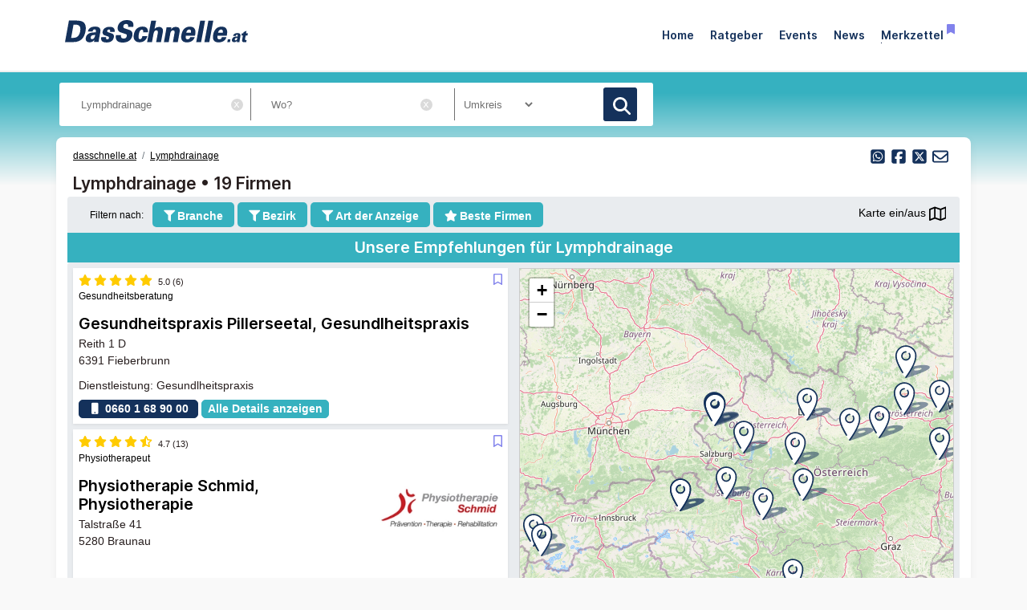

--- FILE ---
content_type: text/html; charset=utf-8
request_url: https://www.dasschnelle.at/Lymphdrainage/0/1
body_size: 25302
content:
<!doctype html> <html lang=de> <head> <meta charset=utf-8> <meta name=csrf-token content=KHV4sWHGtWU7aPcU0w3ytkxmvJ8rxaPOmM4O25kT> <meta name=author content="Author: Heise RegioConcept GmbH &amp; Co. KG"> <meta name=publisher content="Heise RegioConcept GmbH &amp; Co. KG: dasschnelle.at"> <meta name=viewport content="width=device-width, initial-scale=1, shrink-to-fit=no"> <meta http-equiv=X-UA-Compatible content="IE=edge"> <meta name=mobile-web-app-capable content=yes> <meta name=theme-color content="#14315b"> <meta name=imagetoolbar content=no> <meta name=copyright content="© 2026, Heise RegioConcept GmbH &amp; Co. KG. All rights reserved."> <meta name=apple-mobile-web-app-title content="DasSchnelle.at"> <meta name=application-name content="dasschnelle.at"> <meta name=msapplication-config content="https://www.dasschnelle.at/browserconfig.xml"> <meta name=msapplication-starturl content="https://www.dasschnelle.at"> <meta name=msapplication-tooltip content="dasschnelle.at"> <meta name=msapplication-TileImage content="https://www.dasschnelle.at/img/dasschnelle-at/apple-touch-icon.png"> <link rel=icon href="https://www.dasschnelle.at/img/dasschnelle-at/favicon.ico" sizes=any> <link rel=icon type="image/svg+xml" href="https://www.dasschnelle.at/img/dasschnelle-at/favicon.svg"> <link rel="shortcut icon" href="https://www.dasschnelle.at/img/dasschnelle-at/favicon.ico"> <link rel=apple-touch-icon href="https://www.dasschnelle.at/img/dasschnelle-at/apple-touch-icon.png"> <link rel=alternate type="application/rss+xml" title="RSS-Feed: dasschnelle.at" href="https://www.dasschnelle.at/feed/rss"> <title>Lymphdrainage • 19 Firmen &amp; Personen</title> <meta property=internal-id content=9> <meta name=description content="Lymphdrainage • Kontakt zu 19 Firmen und Privatpersonen, Seite 1/1 • Aktuelle Telefonnummern ☎ und Adressen ⚑ von dasschnelle.at"> <meta name=robots content="noindex, follow"> <meta name=keywords content="Lymphdrainage dasschnelle.at Telefonbuch Firmensuche Personensuche Branchensuche Telefonnummern Adressen Privatpersonen Firmen Branchen"> <link rel=canonical href="https://www.dasschnelle.at/Lymphdrainage/0/1"> <meta name=date content="2026-01-17T08:56:00+01:00"> <meta name=robots content="max-image-preview:large"> <link href="https://www.dasschnelle.at/css/dasschnelle-at-min.css?t=e11bb39e" rel=stylesheet media="screen, print"> <link href="https://www.dasschnelle.at/css/print.css?t=e11bb39e" rel=stylesheet media=print> <script> var teilnehmerHasWhatField = '1'; var magazine = 'dasschnelle-at'; var bannerPrefix = ''; var language = 'de'; </script> <script src="https://www.dasschnelle.at/js/dasschnelle-at-min.js?t=e11bb39e"></script> <script> /** * Filter im Suchergebnis auf dasschnelle.at */ $(document).ready(function (){$("#toggle-filter-overlay").click(function(){$("#filter-overlay").toggleClass("open"); }); $("#close-filter-overlay").click(function(){$("#filter-overlay").removeClass("open"); }); $("#toggle-filter-overlay-rubrik").click(function(){$("#filter-overlay-rubrik").toggleClass("open"); $("#filter-overlay-bezirk").removeClass("open"); $("#filter-overlay-typ").removeClass("open"); }); $("#close-filter-overlay-rubrik").click(function(){$("#filter-overlay-rubrik").removeClass("open"); }); $("#toggle-filter-overlay-bezirk").click(function(){$("#filter-overlay-bezirk").toggleClass("open"); $("#filter-overlay-rubrik").removeClass("open"); $("#filter-overlay-typ").removeClass("open"); }); $("#close-filter-overlay-bezirk").click(function(){$("#filter-overlay-bezirk").removeClass("open"); }); $("#toggle-filter-overlay-typ").click(function(){$("#filter-overlay-typ").toggleClass("open"); $("#filter-overlay-rubrik").removeClass("open"); $("#filter-overlay-bezirk").removeClass("open"); }); $("#close-filter-overlay-typ").click(function(){$("#filter-overlay-typ").removeClass("open"); }); }); /** * Einbindung Google Maps für gewusst-wo.de */ $(document).ready(function (){if (typeof idLeit !== 'undefined') $("#map_" + idLeit).on("click", {id: idList[0]}, showMap); $("#min_max_resultlist").on("click", {}, min_max_resultlist); }); function min_max_resultlist(){if ($("#min_max_resultlist").hasClass('cms-icon-minimize')){$('#left_side').addClass('col-lg-6'); $('#right_side').removeClass('hidden'); $("#min_max_resultlist").addClass('cms-icon-maximize'); $("#min_max_resultlist").removeClass('cms-icon-minimize'); document.getElementById('map_icons').style.display = "block"; gaEvent("Ergebnisliste", "Ergebnisliste Klick breit", "/ergebnisliste_breit"); }else {$('#left_side').removeClass('col-lg-6'); $('#right_side').addClass('hidden'); $("#min_max_resultlist").addClass('cms-icon-minimize'); $("#min_max_resultlist").removeClass('cms-icon-maximize'); document.getElementById('map_icons').style.display = "none"; gaEvent("Ergebnisliste", "Ergebnisliste Klick schmal", "/ergebnisliste_schmal"); }}$(document).on('click', '.bookmark', function(){let bookmarkStorage = {}; if (localStorage.getItem('bookmarks') !== undefined && localStorage.getItem('bookmarks') !== "" && localStorage.getItem('bookmarks') !== null){bookmarkStorage = JSON.parse(localStorage.getItem('bookmarks')); }let bookmark = $(this).data('bookmark'); let type = $(this).data('type'); let name = $(this).data('name') || ''; if (bookmarkStorage && type in bookmarkStorage && bookmark in bookmarkStorage[type]){$(this).removeClass('icon-bookmark-filled'); $(this).addClass('icon-bookmark-hollow'); delete bookmarkStorage[type][bookmark]; }else {$(this).removeClass('icon-bookmark-hollow'); $(this).addClass('icon-bookmark-filled'); if (bookmarkStorage[type] === undefined){bookmarkStorage[type] = {}; }bookmarkStorage[type][bookmark] = {'item': bookmark, 'type': type, 'name': name}; }localStorage.setItem('bookmarks', JSON.stringify(bookmarkStorage)); /* Das return false wird benötigt, damit ein ggf. umgebender Link nicht geöffnet wird */ return false; }); $(document).ready(function(){let bookmarkStorage = {}; if (localStorage.getItem('bookmarks') !== undefined && localStorage.getItem('bookmarks') != "" && localStorage.getItem('bookmarks') !== null){bookmarkStorage = JSON.parse(localStorage.getItem('bookmarks')); $('.bookmark').each(function(){let bookmark = $(this).data('bookmark'); let type = $(this).data('type'); if (bookmarkStorage && type in bookmarkStorage && bookmark in bookmarkStorage[type]){$(this).removeClass('icon-bookmark-hollow'); $(this).addClass('icon-bookmark-filled'); }}); }}); var userAgents = [ 'AhrefsBot', 'Amazonbot', 'Applebot', 'Barkrowler', 'bingbot', 'BLEXBot', 'Bytespider', 'ClaudeBot', 'CFNetwork', 'DuckDuckGo', 'DataForSeoBot', 'feedly', 'facebookexternalhit', 'Googlebot', 'GoogleOther', 'GPTBot', 'GrapeshotCrawler', 'ImagesiftBot', 'meta-externalagent', 'Mediapartners-Google', 'MetaJobBot', 'MJ12bot', 'Moreover', 'Netvibes', 'NetworkingExtension', 'OAI-SearchBot', 'Optimizer', 'outbrain', 'PetalBot', 'proximic', 'python-requests', 'Pumoxbot', 'SemrushBot', 'Spider', 'SISTRIX Optimizer', 'trendictionbot', 'Turnitin', 'YandexBot' ]; fetch('https://stats.hitwebcloud.de/c') .then(response => {if (response.ok){return response.json(); }}) .then(data => {var agent = "nobot"; if (data.isBot === true){agent = "bot"; }else {agent = ( navigator.userAgent.match(new RegExp(userAgents.join('|'), 'gi')) != undefined) ? "bot" : "nobot"; }fetch('https://stats.hitwebcloud.de/stats',{method: 'POST', headers: {'Content-Type': 'application/x-www-form-urlencoded', }, body: `domain=${window.location}&agent=${agent}`, cache: 'no-cache' }); }); $(document).on('click', "a[href], span[data-sclick], div[data-sclick]", function(event){let data = {}; data.app = 'dasschnelle.at'; data.name = $(this).data('sclick') ?? 'Sonstige'; data.urlTo = ''; data.urlFrom = window.location.href; data.event = 'click'; let target = $(this).is('a') ? $(this).attr('target') : ''; if ($(this).is('a')){data.urlTo = $(this).attr('href'); event.preventDefault(); }if ($(this).is('div') || $(this).is('span')){data.urlTo = $(this).data('urlto') === undefined ? '' : $(this).data('urlto'); }json = encodeURIComponent(JSON.stringify(data)); fetch('https://stats.hitwebcloud.de/e',{signal: AbortSignal.timeout(500), method: 'POST', headers: {'Content-Type': 'application/x-www-form-urlencoded' }, body: `json=${json}`, cache: 'no-cache' }).then(response => {if ($(this).is('a')){if (target == undefined || target == ''){window.location.href = $(this).attr('href'); }else {window.open($(this).attr('href'), target); }}}).catch(error => {if ($(this).is('a')){if (target == undefined || target == ''){window.location.href = $(this).attr('href'); }else {window.open($(this).attr('href'), target); }}}); }); /** * Teilnehmer-Suche-Elemente für DasSchnelle.at */ $(document).ready(function (){$("#searchForm").submit(function( event ){let url = $("#searchForm").attr("action").replace('/suche', '/'); let regex = new RegExp(/[^a-zA-ZáàâäãåçéèêëíìîïñóòôöõúùûüýÿæœÁÀÂÄÃÅÇÉÈÊËÍÌÎÏÑÓÒÔÖÕÚÙÛÜÝŸÆŒß0-9():,_.+-]+/gu); let what = $("#what").val(); if (what.length > 0){what = what.replace(regex, ' ').replace(/[ ]{2,}/g, ' ').trim(); }what = what.length == 0 ? 0 : what; if ($('#where').length){let where = $("#where").val(); if (where.length > 0){if (!where.startsWith('Bezirk:')){where = where.replace(regex, ' ').replace(/[ ]{2,}/g, ' ').trim(); }}where = where.length == 0 ? 0 : where; if (what.length < 1 && where.length < 1){event.preventDefault(); }url += what + '/' + where + '/1'; let distance = $("#distance").val().length == 0 ? 0 : $("#distance").val(); if (distance > 0){url += '/distance/' + distance; }url = url.replaceAll(' ', '+'); }else {if (what.length < 1){event.preventDefault(); }url += 'suche/' + what + '/1'; url = url.replaceAll(' ', '+'); url = url.replaceAll('&', '%26'); }event.preventDefault(); window.location.href = url; }); $("#searchForm_mobile").submit(function( event ){let url = $("#searchForm_mobile").attr("action").replace('/suche', '/'); let regex = new RegExp(/[^a-zA-ZáàâäãåçéèêëíìîïñóòôöõúùûüýÿæœÁÀÂÄÃÅÇÉÈÊËÍÌÎÏÑÓÒÔÖÕÚÙÛÜÝŸÆŒß0-9():&,_.+-]+/gu); let what = $("#what_mobile").val(); if (what.length > 0){what = what.replace(regex, ' ').replace(/[ ]{2,}/g, ' ').trim(); }what = what.length == 0 ? 0 : what; let where = $("#where_mobile").val(); if (where.length > 0){if (!where.startsWith('Bezirk:')){where = where.replace(regex, ' ').replace(/[ ]{2,}/g, ' ').trim(); }}where = where.length == 0 ? 0 : where; if (what.length < 1 && where.length < 1){event.preventDefault(); }url += what + '/' + where + '/1'; url = url.replaceAll(' ', '+'); event.preventDefault(); window.location.href = url; }); $('input.deletable').wrap('<span class=deleteicon></span>').after($('<span>x</span>').click(function(){$(this).prev('input').val('').trigger('change').focus(); })); var header = 0; var sticky = 0; var logo__mini = 0; if (document.getElementById("sticky__header")){header = document.getElementById("sticky__header"); logo__mini = document.getElementById("logo__mini"); sticky = header.offsetTop; }if (document.getElementById("header")){header = document.getElementById("header"); logo__mini = document.getElementById("product-logo"); sticky = header.offsetTop; }window.onscroll = function (){showFixedElement(); }; function showFixedElement(){if (document.body.scrollTop > 75 || document.documentElement.scrollTop > 75){document.querySelector('.fixed-search-element').style.display = "block"; }else {document.querySelector('.fixed-search-element').style.display = "none"; }}document.getElementById("scrollToTopButton").onclick = scrollToTop; function scrollToTop(){window.scrollTo({ top: 0, behavior: 'smooth' }); }function stickyHeader(){if (window.scrollY > sticky){document.body.classList.add("scrolled"); header.classList.add("sticky"); logo__mini.classList.add("show"); }else {document.body.classList.remove("scrolled"); header.classList.remove("sticky"); logo__mini.classList.remove("show"); }}$(".search__icon").click(function (e){var self = $(this).parent(); var body = $('body'); $('#side-menu .close').click(); $('#hm__searchwrapper--top').addClass('active'); body.addClass('fixed'); setTimeout(function (){self.addClass('active__search'); $('.search__icon').addClass('active__search'); $('.hm__page__layer').addClass('active'); e.stopPropagation(); }, 100); e.stopPropagation(); document.getElementById('what').focus(); }); $(function (){$('.close__search').click(function (){var body = $('body'); body.removeClass('fixed'); $('.searchinput__wrapper').removeClass('active__search'); $('.search__icon').removeClass('my-selected-item'); $('.hm__quicklinks__wrapper').removeClass('active'); $('.hm__page__layer').removeClass('active'); }); }); $(function (){$("#what").focusout(function (){var body = $('body'); body.removeClass('fixed'); $('#hm__searchwrapper--top').removeClass('active'); $('.searchinput__wrapper').removeClass('active__search'); if (teilnehmerHasWhatField != '1'){$('#what').val(''); }$('.search__icon').removeClass('my-selected-item'); $('.hm__quicklinks__wrapper').removeClass('active mobile'); $('.hm__page__layer').removeClass('active'); }); }); $("#full__search__input").click(function (e){var self = $(this).parent(); setTimeout(function (){self.addClass('active__search'); $('.hm__quicklinks__wrapper').addClass('active mobile'); $('.hm__page__layer').addClass('active mobile'); e.stopPropagation(); }, 100); e.stopPropagation(); }); $("#mobile-search-icon").click(function(){$(this).toggleClass("fa-search"); $(this).toggleClass("fa-times-circle"); $("#mobile-search-overlay").toggleClass("open"); }); }); $(document).ready(function (){$('.getGeoLocation').on('click', function (){getGeoLocation($(this)); }); $('#where').on({ focus: function(){$('.getGeoLocation').css('display', 'block'); }, focusout: function(event){if ((event.relatedTarget == null) || (event.relatedTarget.id != 'geoLocationButton')){$('.getGeoLocation').css('display', 'none'); }}, }); $('#where_mobile').on({ focus: function(){$('.getGeoLocation').css('display', 'block'); }, focusout: function(event){if ((event.relatedTarget == null) || (event.relatedTarget.id != 'geoLocationButtonMobile')){$('.getGeoLocation').css('display', 'none'); }}, }); $('#geoSwitch').on('change', function (){if (this.checked){getGeoLocationForRubriclinks($(this)); }else {console.log('unchecked'); }}); }); /** * Ermittelt die GeoLocation */ function getGeoLocation(button){var url = $(button).attr('data-url'); navigator.geolocation.getCurrentPosition( function(position){/* wenn Positionsbestimmung geklappt hat: */ $.ajax( { url: url, data: {longitude: position.coords.longitude, latitude: position.coords.latitude }, method: 'POST' }).done(function (location){setGeoLocation(location); }); }, function(){/* wenn Positionsbestimmung einen Fehler erzeugt hat (z.B. weil Sie vom User ablehnt wurde). */ setGeoLocation("Dein Standort konnte nicht ermittelt werden."); }); }/** * Schreibt die ermittelte GeoLocation ins Wo-Feld der Suchmaske und blendet den Button aus */ function setGeoLocation(location){$('#where').val(location); $('#where_mobile').val(location); $('.getGeoLocation').css('display', 'none'); }/** * Ermittelt die GeoLocation für Quicklinks */ function getGeoLocationForRubriclinks(button){var url = $(button).attr('data-url'); navigator.geolocation.getCurrentPosition( function(position){/* wenn Positionsbestimmung geklappt hat: */ $.ajax( { url: url, data: {longitude: position.coords.longitude, latitude: position.coords.latitude }, method: 'POST' }).done(function (location){setGeoLocationForRubriclinks(location); }); }, function(){/* wenn Positionsbestimmung einen Fehler erzeugt hat (z.B. weil Sie vom User ablehnt wurde). */ setNoGeoLocationForRubriclinks("Dein Standort konnte nicht ermittelt werden."); }); }/** * Schreibt die ermittelte GeoLocation in die Rubriklinks */ function setGeoLocation(location){$('#where').val(location); $('#where_mobile').val(location); $('.getGeoLocation').css('display', 'none'); }/** * Schreibt die ermittelte GeoLocation in die Rubriklinks */ function setGeoLocationForRubriclinks(location){if (location == "Dein Standort konnte nicht ermittelt werden."){/* Kein Standort gefunden? Dann Switch deaktivieren und Hinweis ausgeben */ $('#geoSwitchLabel').text(location); $('#geoSwitch').prop('disabled', true); }else {$("a.quicklink").each(function(index){$(this).attr('href', function(i, val){return val.replace('/0/1', '/' + location + '/1'); }); }); }}</script> </head> <body class="ergebnisseite results"> <header class="header-area header-sticky fixed-header"> <div class=container> <nav class=main-nav> <div class=nav-logo-wrap> <div><a class="logo mt-1" href="https://www.dasschnelle.at" data-sclick=HeaderNavigationLogo title="Zur Startseite vom Telefonbuch dasschnelle.at"></a></div> </div> <div class="fixed-search-element shadow-sm" title="Suchformular für die Branchensuche in dasschnelle.at anzeigen." id=scrollToTopButton><span class=icon-search></span></div> <ul class=nav> <li><a class="animated at_blue strong" href="https://www.dasschnelle.at" data-sclick=HeaderNavigation title="zur Startseite von dasschnelle.at">Home</a></li> <li><a class="animated strong" href="https://www.dasschnelle.at/ratgeber" data-sclick=HeaderNavigation title="zur Ratgeber-Übersicht">Ratgeber</a></li> <!--li><a class=animated href="https://www.dasschnelle.at/jobs" data-sclick=HeaderNavigation title="zur Jobs-Übersicht">Jobs</a></li--> <li><a class="animated strong" href="https://www.dasschnelle.at/veranstaltungssuche" data-sclick=HeaderNavigation title="zur Veranstaltungssuche von dasschnelle.at">Events</a></li> <li><a class="animated strong" href="https://www.dasschnelle.at/news" data-sclick=HeaderNavigation title="zur News-Übersicht">News</a></li> <li><a class="animated strong" href="https://www.dasschnelle.at/merkzettel" data-sclick=HeaderNavigation title="zum Merkzettel">Merkzettel<span title=Merkzettel class="icon-bookmark-filled ml-1"></span></a></li> </ul> <a class=menu-trigger data-toggle=collapse href="#mobilMenue" role=button id=mobi data-sclick=HeaderNavigationMobilMenue title="Menü von dasschnelle.at"> <span>Menü von dasschnelle.at</span> </a> </nav> </div> <div class=collapse id=mobilMenue> <div id=side-menu-mobile class="contents text-right pt-2 pr-5 pb-3"> <ul class="navbar-nav mr-auto"> <li class=nav-item> <a class="nav-link strong" href="https://www.dasschnelle.at/ratgeber" data-sclick=HeaderNavigation title="zur Ratgeber-Übersicht"> Ratgeber </a> </li> <!--li class=nav-item> <a class=nav-link href="https://www.dasschnelle.at/jobs" data-sclick=HeaderNavigation title="zur Jobs-Übersicht"> Jobs </a> </li--> <li class=nav-item> <a class="nav-link strong" href="https://www.dasschnelle.at/veranstaltungssuche" data-sclick=HeaderNavigation title="zur Veranstaltungssuche von dasschnelle.at"> Events </a> </li> <li class=nav-item> <a class="nav-link strong" href="https://www.dasschnelle.at/news" data-sclick=HeaderNavigation title="zur News-Übersicht"> News </a> </li> <li class=nav-item> <a class="nav-link strong" href="https://www.dasschnelle.at/merkzettel" data-sclick=HeaderNavigation title="zum Merkzettel"> Merkzettel <span title=Merkzettel class="bookmark icon-bookmark-filled"></span> </a> </li> </ul> </div> </div> </header> <div class="main-banner default-banner-search non-transparent"> <div class=mask></div> <div class=container> <div class=row> <div class=col-lg-12> <div class="top-text header-text"> <p class=superportal><br></p> </div> </div> <div class="col-lg-12 mb-4"> <div class="col-lg-8 ml-0 pl-0"> <form id=searchForm class=search_form name=search method=post action="https://www.dasschnelle.at/suche" data-abide> <input type=hidden name=_token value=KHV4sWHGtWU7aPcU0w3ytkxmvJ8rxaPOmM4O25kT> <div class="flexbox justify-content-between w-100 row"> <div class="col-8 col-md-8"> <input class="search-text has-tip top ui-autocomplete-input text-input py-3 px-4 stm-autocomplete deletable" id=what name=what type=text value=Lymphdrainage placeholder="Wer, was?" data-url="https://www.dasschnelle.at/api/ajax/rubric/suggest" data-tooltip data-options="disable_for_touch:true" aria-haspopup=true title="Wer, was? Mögliche Eingaben: Name, Branche, Stichwort, Telefonnummer etc."> <a href="#I" title="Schließen" id=cl_what class=close></a> <span class=nav-wrapper> <input class="search-where has-tip top ui-autocomplete-input text-input py-3 px-4 stm-autocomplete deletable" id=where name=where type=text pattern="[0-9a-zA-ZáàâäãåçéèêëíìîïñóòôöõúùûüýÿæœÁÀÂÄÃÅÇÉÈÊËÍÌÎÏÑÓÒÔÖÕÚÙÛÜÝŸÆŒß: -_\.\x22\x27]+" value="" placeholder="Wo?" data-url="https://www.dasschnelle.at/api/ajax/city/suggest" data-tooltip data-options="disable_for_touch:true" aria-haspopup=true title="Wo? Mögliche Eingaben: Straße, Plz, Bezirk, Ort, Stadtteil"> <a href="#I" title="Schließen" id=cl_where class=close></a> <button type=button id=geoLocationButton class="getGeoLocation geoLocationButtonNav" data-url="https://www.dasschnelle.at/api/ajax/getgeolocation">Meinen Standort verwenden <span class="cms-icon cms-icon-location"></span></button> </span> </div> <div class="col-12 col-md-2 d-none d-md-block"> <div class=search-distance> <div class=nav-wrapper> <div class=custom-select-wrapper> <select class="radius-search py-1 px-2" id=distance name=distance title="Umkreissuche: Mit Eingabe des Standorts im Feld Wo"> <option value=0 selected >Umkreis</option> <option value=1>1 km</option> <option value=2>2 km</option> <option value=4>4 km</option> <option value=6>6 km</option> <option value=8>8 km</option> <option value=10>10 km</option> <option value=15>15 km</option> <option value=20>20 km</option> <option value=30>30 km</option> <option value=40>40 km</option> <option value=50>50 km</option> </select> </div> </div> </div> </div> <div class="col-4 col-md-2"> <button type=submit name=search_button class=main-button title=Suchen><span class=icon-search></span></button> </div> </div> </form> </div> </div> </div> </div> </div> <div class=ad__skyscraper--wrapper> </div> <div class="container background-container"> <div class=main-portals> <div class=container> <div class=row> <script> var isList = true; var isStart = false; var mapInfo= {"1":{"idLeit":907291670,"id":907291670,"partner":1,"x":12.55639,"y":47.47145,"name":"Gesundheitspraxis Pillerseetal, Gesundlheitspraxis","str":"Reith","hnr":"1 D","plz":6391,"ort":"Fieberbrunn","bzrk":"Kitzb\u00fchel","niceid":"https:\/\/www.dasschnelle.at\/gesundheitspraxis-pillerseetal-fieberbrunn-reith"},"2":{"idLeit":907292070,"id":907292070,"partner":1,"x":13.0273243,"y":48.2509428,"name":"Physiotherapie Schmid, Physiotherapie","str":"Talstra\u00dfe","hnr":41,"plz":5280,"ort":"Braunau","bzrk":"Braunau am Inn","niceid":"https:\/\/www.dasschnelle.at\/physiotherapie-schmid-braunau-talstra%C3%9Fe"},"3":{"idLeit":907098755,"id":907098755,"partner":1,"x":10.552123,"y":47.1412547,"name":"PHYSIOTHERAPIE MD","str":"Flirstra\u00dfe","hnr":7,"plz":6500,"ort":"Landeck","bzrk":"Landeck","niceid":"https:\/\/www.dasschnelle.at\/physiotherapie-md-landeck-flirstra%C3%9Fe"},"4":{"idLeit":907242677,"id":907242677,"partner":1,"x":15.62603,"y":48.35556,"name":"Sandra Staudenherz-Lueger","str":"Wilhelm-Kienzl-Stra\u00dfe","hnr":8,"plz":3508,"ort":"Paudorf","bzrk":"Krems(Land)","niceid":"https:\/\/www.dasschnelle.at\/sandra-staudenherz-lueger-paudorf-wilhelm-kienzl-stra%C3%9Fe"},"5":{"idLeit":907301893,"id":907301893,"partner":1,"x":13.4294765,"y":48.004611,"name":"Grabler, Doris, Massagen","str":"Piereth","hnr":"2 A","plz":4890,"ort":"Frankenmarkt","bzrk":"V\u00f6cklabruck","niceid":"https:\/\/www.dasschnelle.at\/grabler-doris-frankenmarkt-piereth"},"6":{"idLeit":907118105,"id":907118105,"partner":1,"x":14.24224092528,"y":47.5655029,"name":"Grie\u00dfer, Elke, Massagestudio","str":"Fronleichnamsweg","hnr":8,"plz":8940,"ort":"Liezen","bzrk":"Liezen","niceid":"https:\/\/www.dasschnelle.at\/grie%C3%9Fer-elke-liezen-fronleichnamsweg"},"7":{"idLeit":907165958,"id":907165958,"partner":1,"x":15.2830236,"y":48.1426232,"name":"Schlosser, Elisabeth, Physiotherapeutin","str":"Hauptplatz","hnr":14,"plz":3243,"ort":"St. Leonhard","bzrk":"Melk","niceid":"https:\/\/www.dasschnelle.at\/schlosser-elisabeth-st-leonhard-hauptplatz"},"8":{"idLeit":907025314,"id":907025314,"partner":1,"x":14.0971101,"y":46.7226544,"name":"Rafaela Kofler, Physiotherapie","str":"10.-Oktober-Stra\u00dfe","hnr":"17\/3","plz":9560,"stadtteil":"Lindl","ort":"Feldkirchen","bzrk":"Feldkirchen","niceid":"https:\/\/www.dasschnelle.at\/rafaela-kofler-feldkirchen-lindl-10-oktober-stra%C3%9Fe"},"9":{"idLeit":13915143,"id":13915143,"x":14.87257,"y":48.12202,"name":"Gr\u00fcnst\u00e4udl, Erika","str":"Graben","hnr":30,"plz":3300,"ort":"Amstetten","bzrk":"Amstetten","niceid":"https:\/\/www.dasschnelle.at\/gr%C3%BCnst%C3%A4udl-erika-amstetten-graben"},"10":{"idLeit":13819031,"id":13819031,"x":13.01849,"y":48.26565,"name":"INN-AK Innakademie GmbH","str":"Plinganserstra\u00dfe","hnr":10,"plz":84359,"ort":"Simbach","bzrk":"","niceid":"https:\/\/www.dasschnelle.at\/inn-ak-innakademie-gmbh-simbach-plinganserstra%C3%9Fe"},"11":{"idLeit":13652613,"id":13652613,"x":14.12374,"y":47.90401,"name":"Leppers, Henry, Dipl PT","str":"Hauptplatz","hnr":27,"plz":4560,"ort":"Kirchdorf an der Krems","bzrk":"Kirchdorf an der Krems","niceid":"https:\/\/www.dasschnelle.at\/leppers-henry-dipl-pt-kirchdorf-an-der-krems-hauptplatz"},"12":{"idLeit":13220162,"id":13220162,"x":13.68954,"y":47.39071,"name":"Lettmayer, Max Ludwig, Massage","str":"Parkgasse","hnr":75,"plz":8970,"ort":"Schladming","bzrk":"Liezen","niceid":"https:\/\/www.dasschnelle.at\/lettmayer-max-ludwig-schladming-parkgasse"},"13":{"idLeit":14117545,"id":14117545,"x":16.11,"y":48.37713,"name":"Pitzer, Werner \/Brigitta","str":"Eichenweg","hnr":6,"plz":3464,"ort":"Hausleiten","bzrk":"Korneuburg","niceid":"https:\/\/www.dasschnelle.at\/pitzer-werner-brigitta-hausleiten-eichenweg"},"14":{"idLeit":14528677,"id":14528677,"x":15.6497,"y":48.6928,"name":"Praxis f\u00fcr Physiotherapie und Energethik","str":"Ostergarten","hnr":27,"plz":3580,"ort":"Horn","bzrk":"Horn","niceid":"https:\/\/www.dasschnelle.at\/praxis-f%C3%BCr-physiotherapie-und-energethik-horn-ostergarten"},"15":{"idLeit":13841433,"id":13841433,"x":13.0345698,"y":48.2592629,"name":"Priewasser, Erwin, Ing., Physiotherapie","str":"Stadtplatz","hnr":6,"plz":5280,"ort":"Braunau am Inn","bzrk":"Braunau am Inn","niceid":"https:\/\/www.dasschnelle.at\/priewasser-erwin-ing-braunau-am-inn-stadtplatz"},"16":{"idLeit":13746400,"id":13746400,"x":13.18135,"y":47.58683,"name":"Rebhandl, Verena, Praxis f Heilmassagen, Akupunktmassage u Lymphdrainage","str":"Pichlerweg","hnr":330,"plz":5440,"ort":"Golling an der Salzach","bzrk":"Hallein","niceid":"https:\/\/www.dasschnelle.at\/rebhandl-verena-golling-an-der-salzach-pichlerweg"},"17":{"idLeit":14285400,"id":14285400,"x":10.6536581,"y":47.053767,"name":"Sohm Schwenninger, Claudia, Physiotherapie","str":"Ried im Oberinntal","hnr":"216 A","plz":6531,"ort":"Ried im Oberinntal","bzrk":"Landeck","niceid":"https:\/\/www.dasschnelle.at\/sohm-schwenninger-claudia-ried-im-oberinntal-ried-im-oberinntal"},"18":{"idLeit":15967105,"id":15967105,"x":14.28911,"y":48.30331,"name":"Winkler Kosmetik","str":"Landstra\u00dfe","hnr":15,"plz":4020,"ort":"Linz","bzrk":"Linz(Stadt)","niceid":"https:\/\/www.dasschnelle.at\/winkler-kosmetik-linz-landstra%C3%9Fe"},"19":{"idLeit":13875673,"id":13875673,"x":16.10658,"y":47.94219,"name":"Rursch, Roland","str":"Hernsteiner Stra\u00dfe","hnr":23,"plz":2560,"ort":"Berndorf","bzrk":"Baden","niceid":"https:\/\/www.dasschnelle.at\/rursch-roland-berndorf-hernsteiner-stra%C3%9Fe"}}; var idList = [907291670,907292070,907098755,907242677,907301893,907118105,907165958,907025314,13915143,13819031,13652613,13220162,14117545,14528677,13841433,13746400,14285400,15967105,13875673]; </script> <div class=row> <div id=breadcrumbs class="col-8 mt-1 small"> <ul class=breadcrumb> <li class=breadcrumb-item><a class=breadcrumb__link href="https://www.dasschnelle.at" data-sclick=Breadcrumb title="Zur Startseite vom Telefonbuch dasschnelle.at">dasschnelle.at</a></li> <li class=breadcrumb-item><a class=breadcrumb__link href="https://www.dasschnelle.at/Lymphdrainage/0/1" data-sclick=Breadcrumb title="Neue Suche im Telefonbuch mit 'Lymphdrainage'" rel=nofollow>Lymphdrainage</a></li> </ul> </div> <div class="col-4 px-0 mt-3 small sharing__wrapper text-right"> <div class="sharing-buttons text-right"> <a href="whatsapp://send?text=Lymphdrainage%20%E2%80%A2%2019%20Firmen%20%26%20Personen%0Dhttps%3A%2F%2Fwww.dasschnelle.at%2FLymphdrainage%2F0%2F1%0D%0DGefunden%20auf%20dasschnelle.at" rel=nofollow class=sharing-mail data-sclick=SocialTeilen title="Per WhatsApp versenden."> <i class="cms-icon cms-icon-square-whatsapp"></i></a> <a href="https://www.facebook.com/sharer.php?u=https://www.dasschnelle.at/Lymphdrainage/0/1" rel="nofollow noopener" data-sclick=SocialTeilen target=_blank class=sharing-facebook title="Auf Facebook teilen"> <i class="cms-icon cms-icon-square-facebook"></i></a> <a href="https://twitter.com/intent/tweet?text=https://www.dasschnelle.at/Lymphdrainage/0/1%20-%20Lymphdrainage%20%E2%80%A2%2019%20Firmen%20%26%20Personen" rel="nofollow noopener" data-sclick=SocialTeilen target=_blank class=sharing-twitter title="Auf X (Twitter) teilen"> <i class="cms-icon cms-icon-square-x-twitter"></i></a> <a href="mailto:?subject=Lymphdrainage%20%E2%80%A2%2019%20Firmen%20%26%20Personen%20-%20%20eine%20Empfehlung%20von%20dasschnelle.at&body=%0D%0DLymphdrainage%20%E2%80%A2%2019%20Firmen%20%26%20Personen%0DLymphdrainage%20%E2%80%A2%20Kontakt%20zu%2019%20Firmen%20und%20Privatpersonen%2C%20Seite%2011%20%E2%80%A2%20Aktuelle%20Telefonnummern%20und%20Adressen%20von%20dasschnelle.at%0DLink:%20%3Chttps://www.dasschnelle.at/Lymphdrainage/0/1%3E%0D%0D%0DE-Mail%20Empfehlung%20von%20dasschnelle.at%0D%0D" rel=nofollow data-sclick=SocialTeilen class=sharing-mail title="Per E-Mail teilen"> <i class="cms-icon cms-icon-envelope"></i></a> </div> </div> </div> <section class=row> <h1 class="my-1 color-darkgray clear_both d-block"><strong>Lymphdrainage</strong> • 19 Firmen</h1> </section> <div id=filters class="resultlistbackground pb-1"> <p class=hidden>Firmen filtern</p> <div id=filter-bar class="row container px-3 py-1 mt-1"> <span class="mr-1 stronger small d-none pt-2 d-md-inline-block fit-content">Filtern nach:</span> <div id=toggle-filter-overlay-rubrik class="mr-1 filter-button strong pt-2 px-3"><i class="fa fa-filter mr-1"></i>Branche</div> <div id=toggle-filter-overlay-bezirk class="mr-1 filter-button strong pt-2 px-3"><i class="fa fa-filter mr-1"></i>Bezirk</div> <div id=toggle-filter-overlay-typ class="mr-1 filter-button strong pt-2 px-3"><i class="fa fa-filter mr-1"></i>Art der Anzeige</div> <div id=toggle-filter-overlay-beste class="mr-1 filter-button strong pt-2 px-3 at_white"><a href="https://www.dasschnelle.at/Lymphdrainage/0/1/beste" class=at_white title='Filtern nach "Beste Firmen"' ><i class="fa fa-star mr-1"></i>Beste Firmen</a></div> <div id=map_icons> <i id=resultlist-map-off class="cms-icon cms-icon-map-off pt-1" title="Karte schließen"></i> <i id=resultlist-map-on class="cms-icon cms-icon-map-on pt-1" title="Karte öffnen"></i> <span class="mt-1 mr-1">Karte ein/aus</span> </div> </div> <div id=filter-overlay-rubrik class="filter-overlay-mobile shadow-sm py-2 px-3"> <div class=row> <div class=col> <span id=branchen> <a class="d-block color-black mt-2 mt-md-1" href="https://www.dasschnelle.at/Lymphdrainage/0/1/rubrik/0354852" title="Filtern nach Branche: Physiotherapeut" rel=nofollow>Physiotherapeut (9)</a> <a class="d-block color-black mt-2 mt-md-1" href="https://www.dasschnelle.at/Lymphdrainage/0/1/rubrik/0354673" title="Filtern nach Branche: Massage" rel=nofollow>Massage (6)</a> <a class="d-block color-black mt-2 mt-md-1" href="https://www.dasschnelle.at/Lymphdrainage/0/1/rubrik/0353799" title="Filtern nach Branche: Bildung" rel=nofollow>Bildung (1)</a> <a class="d-block color-black mt-2 mt-md-1" href="https://www.dasschnelle.at/Lymphdrainage/0/1/rubrik/0439277" title="Filtern nach Branche: Energetiker" rel=nofollow>Energetiker (1)</a> <a class="d-block color-black mt-2 mt-md-1" href="https://www.dasschnelle.at/Lymphdrainage/0/1/rubrik/0354254" title="Filtern nach Branche: Gesundheitsberatung" rel=nofollow>Gesundheitsberatung (1)</a> <a class="d-block color-black mt-2 mt-md-1" href="https://www.dasschnelle.at/Lymphdrainage/0/1/rubrik/0354526" title="Filtern nach Branche: Kosmetik" rel=nofollow>Kosmetik (1)</a> </span> </div> <div class=col> <div id=close-filter-overlay-rubrik class="btn gray outline small py-1 px-3">Filter schließen</div> </div> </div> </div> <div id=filter-overlay-bezirk class="filter-overlay-mobile shadow-sm py-2 px-3"> <div class=row> <div class=col> <span id=bezirke> <a class="d-block color-black mt-2 mt-md-1" href="https://www.dasschnelle.at/Lymphdrainage/0/1/bezirk/Amstetten" title="Filtern nach Bezirk: Amstetten" rel=nofollow>Amstetten (1)</a> <a class="d-block color-black mt-2 mt-md-1" href="https://www.dasschnelle.at/Lymphdrainage/0/1/bezirk/Baden" title="Filtern nach Bezirk: Baden" rel=nofollow>Baden (1)</a> <a class="d-block color-black mt-2 mt-md-1" href="https://www.dasschnelle.at/Lymphdrainage/0/1/bezirk/Braunau+am+Inn" title="Filtern nach Bezirk: Braunau am Inn" rel=nofollow>Braunau am Inn (2)</a> <a class="d-block color-black mt-2 mt-md-1" href="https://www.dasschnelle.at/Lymphdrainage/0/1/bezirk/Feldkirchen" title="Filtern nach Bezirk: Feldkirchen" rel=nofollow>Feldkirchen (1)</a> <a class="d-block color-black mt-2 mt-md-1" href="https://www.dasschnelle.at/Lymphdrainage/0/1/bezirk/Hallein" title="Filtern nach Bezirk: Hallein" rel=nofollow>Hallein (1)</a> <a class="d-block color-black mt-2 mt-md-1" href="https://www.dasschnelle.at/Lymphdrainage/0/1/bezirk/Horn" title="Filtern nach Bezirk: Horn" rel=nofollow>Horn (1)</a> <a class="d-block color-black mt-2 mt-md-1" href="https://www.dasschnelle.at/Lymphdrainage/0/1/bezirk/Kirchdorf+an+der+Krems" title="Filtern nach Bezirk: Kirchdorf an der Krems" rel=nofollow>Kirchdorf an der Krems (1)</a> <a class="d-block color-black mt-2 mt-md-1" href="https://www.dasschnelle.at/Lymphdrainage/0/1/bezirk/Kitzb%C3%BChel" title="Filtern nach Bezirk: Kitzbühel" rel=nofollow>Kitzbühel (1)</a> <a class="d-block color-black mt-2 mt-md-1" href="https://www.dasschnelle.at/Lymphdrainage/0/1/bezirk/Korneuburg" title="Filtern nach Bezirk: Korneuburg" rel=nofollow>Korneuburg (1)</a> <a class="d-block color-black mt-2 mt-md-1" href="https://www.dasschnelle.at/Lymphdrainage/0/1/bezirk/Krems%28Land%29" title="Filtern nach Bezirk: Krems(Land)" rel=nofollow>Krems(Land) (1)</a> <a class="d-block color-black mt-2 mt-md-1" href="https://www.dasschnelle.at/Lymphdrainage/0/1/bezirk/Landeck" title="Filtern nach Bezirk: Landeck" rel=nofollow>Landeck (2)</a> <a class="d-block color-black mt-2 mt-md-1" href="https://www.dasschnelle.at/Lymphdrainage/0/1/bezirk/Liezen" title="Filtern nach Bezirk: Liezen" rel=nofollow>Liezen (2)</a> <a class="d-block color-black mt-2 mt-md-1" href="https://www.dasschnelle.at/Lymphdrainage/0/1/bezirk/Linz%28Stadt%29" title="Filtern nach Bezirk: Linz(Stadt)" rel=nofollow>Linz(Stadt) (1)</a> <a class="d-block color-black mt-2 mt-md-1" href="https://www.dasschnelle.at/Lymphdrainage/0/1/bezirk/Melk" title="Filtern nach Bezirk: Melk" rel=nofollow>Melk (1)</a> <a class="d-block color-black mt-2 mt-md-1" href="https://www.dasschnelle.at/Lymphdrainage/0/1/bezirk/V%C3%B6cklabruck" title="Filtern nach Bezirk: Vöcklabruck" rel=nofollow>Vöcklabruck (1)</a> </span> </div> <div class=col> <div id=close-filter-overlay-bezirk class="btn gray outline small py-1 px-3">Filter schließen</div> </div> </div> </div> <div id=filter-overlay-typ class="filter-overlay-mobile shadow-sm py-2 px-3"> <div class=row> <div class=col> <a class="d-block color-black mt-2 mt-md-1" href="https://www.dasschnelle.at/Lymphdrainage/0/1/typ/gewerblich" title="Filtern nach Typ: gewerblich" rel=nofollow>gewerblich (18)</a> <a class="d-block color-black mt-2 mt-md-1" href="https://www.dasschnelle.at/Lymphdrainage/0/1/typ/privat" title="Filtern nach Typ: privat" rel=nofollow>privat (1)</a> </div> <div class=col> <div id=close-filter-overlay-typ class="btn gray outline small py-1 px-3">Filter schließen</div> </div> </div> </div> </div> <h2 class="mt-0 mb-0 py-2 px-3 at_turquoise_bg at_white w-100 text-center"><b>Unsere Empfehlungen für Lymphdrainage</b></h2> <div class="row position-relative mb-2 resultlistbackground ml-0 px-0"> <div id=left_side class=col-lg-6> <div class=mb-4> <article class="search-result position-relative py-2 px-2 shadow-sm mt-2"> <div id=gesundheitspraxis-pillerseetal-fieberbrunn-reith class=anchor-absolute></div> <div class="row anchor-relative"> <span title=Merkzettel class="bookmark icon-bookmark-hollow bookmark-icon-resultlist" data-bookmark=gesundheitspraxis-pillerseetal-fieberbrunn-reith data-name="Gesundheitspraxis Pillerseetal, Gesundlheitspraxis" data-type=teilnehmer data-sclick="Teilnehmer->Merkzettel" data-urlto="https://www.dasschnelle.at/gesundheitspraxis-pillerseetal-fieberbrunn-reith"></span> <div class=""> <div class=row> <div class=""> <div class="text-nowrap small" title="&Oslash; 5.0 - 6 Bewertungen - Bewertungen stammen von Drittanbietern"> <i class="cms-icon cms-icon-star"></i> <i class="cms-icon cms-icon-star"></i> <i class="cms-icon cms-icon-star"></i> <i class="cms-icon cms-icon-star"></i> <i class="cms-icon cms-icon-star"></i> <span class="small pl-1 text-nowrap ratingresult">5.0 (6)</span> </div> <span class="row small hyphens-auto"> <a href="https://www.dasschnelle.at/Gesundheitsberatung/Fieberbrunn/1" title='Einträge aus Branche "Gesundheitsberatung" anzeigen' data-sclick=Trefferliste class=pr-1>Gesundheitsberatung </a> </span> </div> </div> <h3 class="strong mb-1 mt-3"> <a href="https://www.dasschnelle.at/gesundheitspraxis-pillerseetal-fieberbrunn-reith" title='Weitere Informationen zu: Gesundheitspraxis Pillerseetal, Gesundlheitspraxis' data-sclick=Trefferliste>Gesundheitspraxis Pillerseetal, Gesundlheitspraxis</a> </h3> <p class=adresse> <span class=mr-2> Reith 1 D<br> 6391 Fieberbrunn </span> <span class=hidden>AT</span> </p> </div> </div> <div class="result-text d-none d-sm-block"><p>Dienstleistung: Gesundlheitspraxis</p></div> <div class=result-footer> <span id=phone-gesundheitspraxis-pillerseetal-fieberbrunn-reith> <a title="Anrufen bei: Gesundheitspraxis Pillerseetal, Gesundlheitspraxis" href="tel:+436601689000" rel=nofollow data-sclick=Trefferliste class="phone-button btn blue small py-1"><i class="fa fa-fw fa-mobile"></i> 0660 1 68 90 00 </a> </span> <a href="https://www.dasschnelle.at/gesundheitspraxis-pillerseetal-fieberbrunn-reith" title="Weitere Informationen zu: Gesundheitspraxis Pillerseetal" data-sclick=Trefferliste rel=nofollow class="details-button btn turquoise small py-1 px-2">Alle Details anzeigen</a> </div> </article> <article class="search-result position-relative py-2 px-2 shadow-sm mt-2"> <div id="physiotherapie-schmid-braunau-talstraße" class=anchor-absolute></div> <div class="row anchor-relative"> <span title=Merkzettel class="bookmark icon-bookmark-hollow bookmark-icon-resultlist" data-bookmark="physiotherapie-schmid-braunau-talstraße" data-name="Physiotherapie Schmid, Physiotherapie" data-type=teilnehmer data-sclick="Teilnehmer->Merkzettel" data-urlto="https://www.dasschnelle.at/physiotherapie-schmid-braunau-talstraße"></span> <div class="col-8 col-md-8"> <div class=row> <div class=""> <div class="text-nowrap small" title="&Oslash; 4.7 - 13 Bewertungen - Bewertungen stammen von Drittanbietern"> <i class="cms-icon cms-icon-star"></i> <i class="cms-icon cms-icon-star"></i> <i class="cms-icon cms-icon-star"></i> <i class="cms-icon cms-icon-star"></i> <i class="cms-icon cms-icon-star-half-stroke"></i> <span class="small pl-1 text-nowrap ratingresult">4.7 (13)</span> </div> <span class="row small hyphens-auto"> <a href="https://www.dasschnelle.at/Physiotherapeut/Braunau/1" title='Einträge aus Branche "Physiotherapeut" anzeigen' data-sclick=Trefferliste class=pr-1>Physiotherapeut </a> </span> </div> </div> <h3 class="strong mb-1 mt-3"> <a href="https://www.dasschnelle.at/physiotherapie-schmid-braunau-talstraße" title='Weitere Informationen zu: Physiotherapie Schmid, Physiotherapie' data-sclick=Trefferliste>Physiotherapie Schmid, Physiotherapie</a> </h3> <p class=adresse> <span class=mr-2> Talstraße 41<br> 5280 Braunau </span> <span class=hidden>AT</span> </p> </div> <div class="col-3 col-md-4 text-right m-0 p-0"> <a href="https://www.dasschnelle.at/physiotherapie-schmid-braunau-talstraße" title='Weitere Informationen zu: Physiotherapie Schmid' rel=nofollow data-sclick=Trefferliste><img class="tr_logo px-2" alt="Bild von: Physiotherapie Schmid, Physiotherapie " title="Bild von : Physiotherapie Schmid, Physiotherapie" src="https://grafik.dasschnelle.at/DasSchnelle/50/5000/9872/044551/I_044551_P_907292070_L_0036738103_1_200px.webp"> </a> </div> </div> <div class="result-text d-none d-sm-block"><p>„Freude am Bewegen!“ ist unser Motto und unser Ziel. Soweit als möglich wollen wir sie auf dem Weg zu einem schmerzfreienAlltag begleiten. Durch unsere Arbeit in der Physiotherapie ist das oft möglich, auch mit scheinbar kleinen Mitteln können große . . . </p></div> <div class=result-footer> <span id="phone-physiotherapie-schmid-braunau-talstraße"> <a title="Anrufen bei: Physiotherapie Schmid, Physiotherapie" href="tel:+43772264273" rel=nofollow data-sclick=Trefferliste class="phone-button btn blue small py-1"><i class="fa fa-fw fa-phone"></i> (07722) 6 42 73 </a> </span> <a href="https://www.dasschnelle.at/physiotherapie-schmid-braunau-talstraße" title="Weitere Informationen zu: Physiotherapie Schmid" data-sclick=Trefferliste rel=nofollow class="details-button btn turquoise small py-1 px-2">Alle Details anzeigen</a> </div> </article> <article class="search-result position-relative py-2 px-2 shadow-sm mt-2"> <div id="physiotherapie-md-landeck-flirstraße" class=anchor-absolute></div> <div class="row anchor-relative"> <span title=Merkzettel class="bookmark icon-bookmark-hollow bookmark-icon-resultlist" data-bookmark="physiotherapie-md-landeck-flirstraße" data-name="PHYSIOTHERAPIE MD" data-type=teilnehmer data-sclick="Teilnehmer->Merkzettel" data-urlto="https://www.dasschnelle.at/physiotherapie-md-landeck-flirstraße"></span> <div class="col-8 col-md-8"> <div class=row> <div class=""> <div class="text-nowrap small" title="&Oslash; 4.0 - 4 Bewertungen - Bewertungen stammen von Drittanbietern"> <i class="cms-icon cms-icon-star"></i> <i class="cms-icon cms-icon-star"></i> <i class="cms-icon cms-icon-star"></i> <i class="cms-icon cms-icon-star"></i> <i class="cms-icon cms-icon-star-empty"></i> <span class="small pl-1 text-nowrap ratingresult">4.0 (4)</span> </div> <span class="row small hyphens-auto"> <a href="https://www.dasschnelle.at/Physiotherapeut/Landeck/1" title='Einträge aus Branche "Physiotherapeut" anzeigen' data-sclick=Trefferliste class=pr-1>Physiotherapeut </a> </span> </div> </div> <h3 class="strong mb-1 mt-3"> <a href="https://www.dasschnelle.at/physiotherapie-md-landeck-flirstraße" title='Weitere Informationen zu: PHYSIOTHERAPIE MD' data-sclick=Trefferliste>PHYSIOTHERAPIE MD</a> </h3> <p class=adresse> <span class=mr-2> Flirstraße 7<br> 6500 Landeck </span> <span class=hidden>AT</span> </p> </div> <div class="col-3 col-md-4 text-right m-0 p-0"> <a href="https://www.dasschnelle.at/physiotherapie-md-landeck-flirstraße" title='Weitere Informationen zu: PHYSIOTHERAPIE MD' rel=nofollow data-sclick=Trefferliste><img class="tr_logo px-2" alt="Bild von: PHYSIOTHERAPIE MD " title="Bild von : PHYSIOTHERAPIE MD" src="https://grafik.dasschnelle.at/DasSchnelle/50/5000/9903/044584/I_044584_P_907098755_L_0035993758_1_200px.webp"> </a> </div> </div> <div class="result-text d-none d-sm-block"><p>Die Physiotherapie MD steht für hohe Qualität im Bereich der Physio- und Vitalfeldtherapie und bietet Ihnen persönliche Beratung und Therapie sowohl in der Prävention als auch bei posttraumatischen und chronischen Beschwerden. </p></div> <div class=result-footer> <span id="phone-physiotherapie-md-landeck-flirstraße"> <a title="Anrufen bei: PHYSIOTHERAPIE MD" href="tel:+43544265760" rel=nofollow data-sclick=Trefferliste class="phone-button btn blue small py-1"><i class="fa fa-fw fa-phone"></i> (05442) 6 57 60 </a> </span> <a href="https://www.dasschnelle.at/physiotherapie-md-landeck-flirstraße" title="Weitere Informationen zu: PHYSIOTHERAPIE MD" data-sclick=Trefferliste rel=nofollow class="details-button btn turquoise small py-1 px-2">Alle Details anzeigen</a> </div> </article> <article class="search-result position-relative py-2 px-2 shadow-sm mt-2"> <div id="sandra-staudenherz-lueger-paudorf-wilhelm-kienzl-straße" class=anchor-absolute></div> <div class="row anchor-relative"> <span title=Merkzettel class="bookmark icon-bookmark-hollow bookmark-icon-resultlist" data-bookmark="sandra-staudenherz-lueger-paudorf-wilhelm-kienzl-straße" data-name="Sandra Staudenherz-Lueger" data-type=teilnehmer data-sclick="Teilnehmer->Merkzettel" data-urlto="https://www.dasschnelle.at/sandra-staudenherz-lueger-paudorf-wilhelm-kienzl-straße"></span> <div class=""> <div class=row> <div class=""> <div class="text-nowrap small" title="&Oslash; 5.0 - 4 Bewertungen - Bewertungen stammen von Drittanbietern"> <i class="cms-icon cms-icon-star"></i> <i class="cms-icon cms-icon-star"></i> <i class="cms-icon cms-icon-star"></i> <i class="cms-icon cms-icon-star"></i> <i class="cms-icon cms-icon-star"></i> <span class="small pl-1 text-nowrap ratingresult">5.0 (4)</span> </div> <span class="row small hyphens-auto"> <a href="https://www.dasschnelle.at/Physiotherapeut/Paudorf/1" title='Einträge aus Branche "Physiotherapeut" anzeigen' data-sclick=Trefferliste class=pr-1>Physiotherapeut </a> </span> </div> </div> <h3 class="strong mb-1 mt-3"> <a href="https://www.dasschnelle.at/sandra-staudenherz-lueger-paudorf-wilhelm-kienzl-straße" title='Weitere Informationen zu: Sandra Staudenherz-Lueger' data-sclick=Trefferliste>Sandra Staudenherz-Lueger</a> </h3> <p class=adresse> <span class=mr-2> Wilhelm-Kienzl-Straße 8<br> 3508 Paudorf </span> <span class=hidden>AT</span> </p> </div> </div> <div class=result-footer> <span id="phone-sandra-staudenherz-lueger-paudorf-wilhelm-kienzl-straße"> <a title="Anrufen bei: Sandra Staudenherz-Lueger" href="tel:+43273620147" rel=nofollow data-sclick=Trefferliste class="phone-button btn blue small py-1"><i class="fa fa-fw fa-phone"></i> (02736) 2 01 47 </a> </span> <a href="https://www.dasschnelle.at/sandra-staudenherz-lueger-paudorf-wilhelm-kienzl-straße" title="Weitere Informationen zu: Sandra Staudenherz-Lueger" data-sclick=Trefferliste rel=nofollow class="details-button btn turquoise small py-1 px-2">Alle Details anzeigen</a> </div> </article> <article class="search-result position-relative py-2 px-2 shadow-sm mt-2"> <div id=grabler-doris-frankenmarkt-piereth class=anchor-absolute></div> <div class="row anchor-relative"> <span title=Merkzettel class="bookmark icon-bookmark-hollow bookmark-icon-resultlist" data-bookmark=grabler-doris-frankenmarkt-piereth data-name="Grabler, Doris, Massagen" data-type=teilnehmer data-sclick="Teilnehmer->Merkzettel" data-urlto="https://www.dasschnelle.at/grabler-doris-frankenmarkt-piereth"></span> <div class=""> <div class=row> <div class=""> <div class="text-nowrap small" title="&Oslash; 5.0 - 1 Bewertung - Bewertungen stammen von Drittanbietern"> <i class="cms-icon cms-icon-star"></i> <i class="cms-icon cms-icon-star"></i> <i class="cms-icon cms-icon-star"></i> <i class="cms-icon cms-icon-star"></i> <i class="cms-icon cms-icon-star"></i> <span class="small pl-1 text-nowrap ratingresult">5.0 (1)</span> </div> <span class="row small hyphens-auto"> <a href="https://www.dasschnelle.at/Massage/Frankenmarkt/1" title='Einträge aus Branche "Massage" anzeigen' data-sclick=Trefferliste class=pr-1>Massage </a> </span> </div> </div> <h3 class="strong mb-1 mt-3"> <a href="https://www.dasschnelle.at/grabler-doris-frankenmarkt-piereth" title='Weitere Informationen zu: Grabler, Doris, Massagen' data-sclick=Trefferliste>Grabler, Doris, Massagen</a> </h3> <p class=adresse> <span class=mr-2> Piereth 2 A<br> 4890 Frankenmarkt </span> <span class=hidden>AT</span> </p> </div> </div> <div class="result-text d-none d-sm-block"><p>Dienstleistung: Lymphdrainage, Massagen</p></div> <div class=result-footer> <span id=phone-grabler-doris-frankenmarkt-piereth> <a title="Anrufen bei: Grabler, Doris, Massagen" href="tel:+436769538377" rel=nofollow data-sclick=Trefferliste class="phone-button btn blue small py-1"><i class="fa fa-fw fa-mobile"></i> 0676 9 53 83 77 </a> </span> <a href="https://www.dasschnelle.at/grabler-doris-frankenmarkt-piereth" title="Weitere Informationen zu: Grabler" data-sclick=Trefferliste rel=nofollow class="details-button btn turquoise small py-1 px-2">Alle Details anzeigen</a> </div> </article> <article class="search-result position-relative py-2 px-2 shadow-sm mt-2"> <div id="grießer-elke-liezen-fronleichnamsweg" class=anchor-absolute></div> <div class="row anchor-relative"> <span title=Merkzettel class="bookmark icon-bookmark-hollow bookmark-icon-resultlist" data-bookmark="grießer-elke-liezen-fronleichnamsweg" data-name="Grießer, Elke, Massagestudio" data-type=teilnehmer data-sclick="Teilnehmer->Merkzettel" data-urlto="https://www.dasschnelle.at/grießer-elke-liezen-fronleichnamsweg"></span> <div class=""> <div class=row> <div class=""> <div class="text-nowrap small"> <span> <i class="cms-icon cms-icon-star-empty pl-0"></i> </span> <span class="small pl-1 text-nowrap">Keine Bewertungen</span> </div> <span class="row small hyphens-auto"> <a href="https://www.dasschnelle.at/Massage/Liezen/1" title='Einträge aus Branche "Massage" anzeigen' data-sclick=Trefferliste class=pr-1>Massage </a> </span> </div> </div> <h3 class="strong mb-1 mt-3"> <a href="https://www.dasschnelle.at/grießer-elke-liezen-fronleichnamsweg" title='Weitere Informationen zu: Grießer, Elke, Massagestudio' data-sclick=Trefferliste>Grießer, Elke, Massagestudio</a> </h3> <p class=adresse> <span class=mr-2> Fronleichnamsweg 8<br> 8940 Liezen </span> <span class=hidden>AT</span> </p> </div> </div> <div class="result-text d-none d-sm-block"><p>Dienstleistung: Fussreflexzonenmassagen, Hot Stone Massagen, Klassische Massagen, Lymphdrainagen, Massagen, Massagestudio</p></div> <div class=result-footer> <span id="phone-grießer-elke-liezen-fronleichnamsweg"> <a title="Anrufen bei: Grießer, Elke, Massagestudio" href="tel:+436645151114" rel=nofollow data-sclick=Trefferliste class="phone-button btn blue small py-1"><i class="fa fa-fw fa-mobile"></i> 0664 5 15 11 14 </a> </span> <a href="https://www.dasschnelle.at/grießer-elke-liezen-fronleichnamsweg" title="Weitere Informationen zu: Grießer" data-sclick=Trefferliste rel=nofollow class="details-button btn turquoise small py-1 px-2">Alle Details anzeigen</a> </div> </article> <article class="search-result position-relative py-2 px-2 shadow-sm mt-2"> <div id=schlosser-elisabeth-st-leonhard-hauptplatz class=anchor-absolute></div> <div class="row anchor-relative"> <span title=Merkzettel class="bookmark icon-bookmark-hollow bookmark-icon-resultlist" data-bookmark=schlosser-elisabeth-st-leonhard-hauptplatz data-name="Schlosser, Elisabeth, Physiotherapeutin" data-type=teilnehmer data-sclick="Teilnehmer->Merkzettel" data-urlto="https://www.dasschnelle.at/schlosser-elisabeth-st-leonhard-hauptplatz"></span> <div class=""> <div class=row> <div class=""> <div class="text-nowrap small"> <span> <i class="cms-icon cms-icon-star-empty pl-0"></i> </span> <span class="small pl-1 text-nowrap">Keine Bewertungen</span> </div> <span class="row small hyphens-auto"> <a href="https://www.dasschnelle.at/Physiotherapeut/St.+Leonhard/1" title='Einträge aus Branche "Physiotherapeut" anzeigen' data-sclick=Trefferliste class=pr-1>Physiotherapeut </a> </span> </div> </div> <h3 class="strong mb-1 mt-3"> <a href="https://www.dasschnelle.at/schlosser-elisabeth-st-leonhard-hauptplatz" title='Weitere Informationen zu: Schlosser, Elisabeth, Physiotherapeutin' data-sclick=Trefferliste>Schlosser, Elisabeth, Physiotherapeutin</a> </h3> <p class=adresse> <span class=mr-2> Hauptplatz 14<br> 3243 St. Leonhard </span> <span class=hidden>AT</span> </p> </div> </div> <div class="result-text d-none d-sm-block"><p>Dienstleistung: Lymphdrainage, Physiotherapie, Physiotherapeutin</p></div> <div class=result-footer> <span id=phone-schlosser-elisabeth-st-leonhard-hauptplatz> <a title="Anrufen bei: Schlosser, Elisabeth, Physiotherapeutin" href="tel:+436767458558" rel=nofollow data-sclick=Trefferliste class="phone-button btn blue small py-1"><i class="fa fa-fw fa-mobile"></i> 0676 7 45 85 58 </a> </span> <a href="https://www.dasschnelle.at/schlosser-elisabeth-st-leonhard-hauptplatz" title="Weitere Informationen zu: Schlosser" data-sclick=Trefferliste rel=nofollow class="details-button btn turquoise small py-1 px-2">Alle Details anzeigen</a> </div> </article> <article class="search-result position-relative py-2 px-2 shadow-sm mt-2"> <div id="rafaela-kofler-feldkirchen-lindl-10-oktober-straße" class=anchor-absolute></div> <div class="row anchor-relative"> <span title=Merkzettel class="bookmark icon-bookmark-hollow bookmark-icon-resultlist" data-bookmark="rafaela-kofler-feldkirchen-lindl-10-oktober-straße" data-name="Rafaela Kofler, Physiotherapie" data-type=teilnehmer data-sclick="Teilnehmer->Merkzettel" data-urlto="https://www.dasschnelle.at/rafaela-kofler-feldkirchen-lindl-10-oktober-straße"></span> <div class=""> <div class=row> <div class=""> <div class="text-nowrap small" title="&Oslash; 4.7 - 3 Bewertungen - Bewertungen stammen von Drittanbietern"> <i class="cms-icon cms-icon-star"></i> <i class="cms-icon cms-icon-star"></i> <i class="cms-icon cms-icon-star"></i> <i class="cms-icon cms-icon-star"></i> <i class="cms-icon cms-icon-star-half-stroke"></i> <span class="small pl-1 text-nowrap ratingresult">4.7 (3)</span> </div> <span class="row small hyphens-auto"> <a href="https://www.dasschnelle.at/Physiotherapeut/Feldkirchen/1" title='Einträge aus Branche "Physiotherapeut" anzeigen' data-sclick=Trefferliste class=pr-1>Physiotherapeut </a> </span> </div> </div> <h3 class="strong mb-1 mt-3"> <a href="https://www.dasschnelle.at/rafaela-kofler-feldkirchen-lindl-10-oktober-straße" title='Weitere Informationen zu: Rafaela Kofler, Physiotherapie' data-sclick=Trefferliste>Rafaela Kofler, Physiotherapie</a> </h3> <p class=adresse> <span class=mr-2> 10.-Oktober-Straße 17/3<br> 9560 Feldkirchen </span> <span class=hidden>AT</span> </p> </div> </div> <div class="result-text d-none d-sm-block"><p>Dienstleistung: Physiotherapie</p></div> <div class=result-footer> <span id="phone-rafaela-kofler-feldkirchen-lindl-10-oktober-straße"> <a title="Anrufen bei: Rafaela Kofler, Physiotherapie" href="tel:+436648963596" rel=nofollow data-sclick=Trefferliste class="phone-button btn blue small py-1"><i class="fa fa-fw fa-mobile"></i> 0664 8 96 35 96 </a> </span> <a href="https://www.dasschnelle.at/rafaela-kofler-feldkirchen-lindl-10-oktober-straße" title="Weitere Informationen zu: Rafaela Kofler" data-sclick=Trefferliste rel=nofollow class="details-button btn turquoise small py-1 px-2">Alle Details anzeigen</a> </div> </article> <article class="search-result position-relative py-2 px-2 shadow-sm mt-2"> <div id="grünstäudl-erika-amstetten-graben" class=anchor-absolute></div> <div class="row anchor-relative"> <span title=Merkzettel class="bookmark icon-bookmark-hollow bookmark-icon-resultlist" data-bookmark="grünstäudl-erika-amstetten-graben" data-name="Grünstäudl, Erika" data-type=teilnehmer data-sclick="Teilnehmer->Merkzettel" data-urlto="https://www.dasschnelle.at/grünstäudl-erika-amstetten-graben"></span> <div class=""> <div class=row> <div class=""> <div class="text-nowrap small" title="&Oslash; 4.4 - 8 Bewertungen - Bewertungen stammen von Drittanbietern"> <i class="cms-icon cms-icon-star"></i> <i class="cms-icon cms-icon-star"></i> <i class="cms-icon cms-icon-star"></i> <i class="cms-icon cms-icon-star"></i> <i class="cms-icon cms-icon-star-half-stroke"></i> <span class="small pl-1 text-nowrap ratingresult">4.4 (8)</span> </div> <span class="row small hyphens-auto"> <a href="https://www.dasschnelle.at/Massage/0/1" title='Einträge aus Branche "Massage" anzeigen' data-sclick=Trefferliste class=pr-1 rel=nofollow>Massage </a> </span> </div> </div> <h3 class="strong mb-1 mt-3"> <a href="https://www.dasschnelle.at/grünstäudl-erika-amstetten-graben" title='Weitere Informationen zu: Grünstäudl, Erika' data-sclick=Trefferliste rel=nofollow >Grünstäudl, Erika</a> </h3> <p class=adresse> <span class=mr-2> Graben 30<br> 3300 Amstetten <span title="Bezirk: Amstetten">(Amstetten)</span> </span> <span class=hidden>AT</span> </p> </div> </div> <div class="result-text d-none d-sm-block"><p>Dienstleistung: Akupunktmassage, Elektrotherapie, Faszientechnik-Therapie, Fußreflexzonenmassage, Gesundheitswesen, Heilmassagepraxis, Infrarotbestrahlung, Kinesiotaping, Lymphdrainage, Manuelle Therapie, Narbenbehandlung, Schröpfbehandlung, Ultraschall; . . . </p></div> <div class=result-footer> <span id="phone-grünstäudl-erika-amstetten-graben"> <a title="Anrufen bei: Grünstäudl, Erika" href="tel:+436649516711" rel=nofollow data-sclick=Trefferliste class="phone-button btn blue small py-1"><i class="fa fa-fw fa-phone"></i> (0664) 9 51 67 11 </a> </span> <a href="https://www.dasschnelle.at/grünstäudl-erika-amstetten-graben" title="Weitere Informationen zu: Grünstäudl" data-sclick=Trefferliste rel=nofollow class="details-button btn blue small py-1 px-2">Alle Details anzeigen</a> </div> </article> <article class="search-result position-relative py-2 px-2 shadow-sm mt-2"> <div id="inn-ak-innakademie-gmbh-simbach-plinganserstraße" class=anchor-absolute></div> <div class="row anchor-relative"> <span title=Merkzettel class="bookmark icon-bookmark-hollow bookmark-icon-resultlist" data-bookmark="inn-ak-innakademie-gmbh-simbach-plinganserstraße" data-name="INN-AK Innakademie GmbH" data-type=teilnehmer data-sclick="Teilnehmer->Merkzettel" data-urlto="https://www.dasschnelle.at/inn-ak-innakademie-gmbh-simbach-plinganserstraße"></span> <div class=""> <div class=row> <div class=""> <div class="text-nowrap small"> <span> <i class="cms-icon cms-icon-star-empty pl-0"></i> </span> <span class="small pl-1 text-nowrap">Keine Bewertungen</span> </div> <span class="row small hyphens-auto"> <a href="https://www.dasschnelle.at/Bildung/0/1" title='Einträge aus Branche "Bildung" anzeigen' data-sclick=Trefferliste class=pr-1 rel=nofollow>Bildung </a> </span> </div> </div> <h3 class="strong mb-1 mt-3"> <a href="https://www.dasschnelle.at/inn-ak-innakademie-gmbh-simbach-plinganserstraße" title='Weitere Informationen zu: INN-AK Innakademie GmbH' data-sclick=Trefferliste rel=nofollow >INN-AK Innakademie GmbH</a> </h3> <p class=adresse> <span class=mr-2> Plinganserstraße 10<br> 84359 Simbach<br> Deutschland </span> <span class=hidden>DE</span> </p> </div> </div> <div class="result-text d-none d-sm-block"><p>Dienstleistung: Kurse f. Manuelle Lymphdrainage</p></div> <div class=result-footer> <span id="phone-inn-ak-innakademie-gmbh-simbach-plinganserstraße"> <a title="Anrufen bei: INN-AK Innakademie GmbH" href="tel:+494985717017" rel=nofollow data-sclick=Trefferliste class="phone-button btn blue small py-1"><i class="fa fa-fw fa-phone"></i> +49 (8571) 70 17 </a> </span> <a href="https://www.dasschnelle.at/inn-ak-innakademie-gmbh-simbach-plinganserstraße" title="Weitere Informationen zu: INN-AK Innakademie GmbH" data-sclick=Trefferliste rel=nofollow class="details-button btn blue small py-1 px-2">Alle Details anzeigen</a> </div> </article> <article class="search-result position-relative py-2 px-2 shadow-sm mt-2"> <div id=leppers-henry-dipl-pt-kirchdorf-an-der-krems-hauptplatz class=anchor-absolute></div> <div class="row anchor-relative"> <span title=Merkzettel class="bookmark icon-bookmark-hollow bookmark-icon-resultlist" data-bookmark=leppers-henry-dipl-pt-kirchdorf-an-der-krems-hauptplatz data-name="Leppers, Henry, Dipl PT" data-type=teilnehmer data-sclick="Teilnehmer->Merkzettel" data-urlto="https://www.dasschnelle.at/leppers-henry-dipl-pt-kirchdorf-an-der-krems-hauptplatz"></span> <div class=""> <div class=row> <div class=""> <div class="text-nowrap small" title="&Oslash; 4.2 - 5 Bewertungen - Bewertungen stammen von Drittanbietern"> <i class="cms-icon cms-icon-star"></i> <i class="cms-icon cms-icon-star"></i> <i class="cms-icon cms-icon-star"></i> <i class="cms-icon cms-icon-star"></i> <i class="cms-icon cms-icon-star-half-stroke"></i> <span class="small pl-1 text-nowrap ratingresult">4.2 (5)</span> </div> <span class="row small hyphens-auto"> <a href="https://www.dasschnelle.at/Physiotherapeut/0/1" title='Einträge aus Branche "Physiotherapeut" anzeigen' data-sclick=Trefferliste class=pr-1 rel=nofollow>Physiotherapeut </a> </span> </div> </div> <h3 class="strong mb-1 mt-3"> <a href="https://www.dasschnelle.at/leppers-henry-dipl-pt-kirchdorf-an-der-krems-hauptplatz" title='Weitere Informationen zu: Leppers, Henry, Dipl PT' data-sclick=Trefferliste rel=nofollow >Leppers, Henry, Dipl PT</a> </h3> <p class=adresse> <span class=mr-2> Hauptplatz 27<br> 4560 Kirchdorf an der Krems <span title="Bezirk: Kirchdorf an der Krems">(Kirchdorf an der Krems)</span> </span> <span class=hidden>AT</span> </p> </div> </div> <div class="result-text d-none d-sm-block"><p>Dienstleistung: Lymphdrainage, Sportphysiotherapeut u manuelle Medizin</p></div> <div class=result-footer> <span id=phone-leppers-henry-dipl-pt-kirchdorf-an-der-krems-hauptplatz> <a title="Anrufen bei: Leppers, Henry, Dipl PT" href="tel:+43758261045" rel=nofollow data-sclick=Trefferliste class="phone-button btn blue small py-1"><i class="fa fa-fw fa-phone"></i> (07582) 6 10 45 </a> </span> <a href="https://www.dasschnelle.at/leppers-henry-dipl-pt-kirchdorf-an-der-krems-hauptplatz" title="Weitere Informationen zu: Leppers" data-sclick=Trefferliste rel=nofollow class="details-button btn blue small py-1 px-2">Alle Details anzeigen</a> </div> </article> <article class="search-result position-relative py-2 px-2 shadow-sm mt-2"> <div id=lettmayer-max-ludwig-schladming-parkgasse class=anchor-absolute></div> <div class="row anchor-relative"> <span title=Merkzettel class="bookmark icon-bookmark-hollow bookmark-icon-resultlist" data-bookmark=lettmayer-max-ludwig-schladming-parkgasse data-name="Lettmayer, Max Ludwig, Massage" data-type=teilnehmer data-sclick="Teilnehmer->Merkzettel" data-urlto="https://www.dasschnelle.at/lettmayer-max-ludwig-schladming-parkgasse"></span> <div class=""> <div class=row> <div class=""> <div class="text-nowrap small" title="&Oslash; 4.5 - 11 Bewertungen - Bewertungen stammen von Drittanbietern"> <i class="cms-icon cms-icon-star"></i> <i class="cms-icon cms-icon-star"></i> <i class="cms-icon cms-icon-star"></i> <i class="cms-icon cms-icon-star"></i> <i class="cms-icon cms-icon-star-half-stroke"></i> <span class="small pl-1 text-nowrap ratingresult">4.5 (11)</span> </div> <span class="row small hyphens-auto"> <a href="https://www.dasschnelle.at/Massage/0/1" title='Einträge aus Branche "Massage" anzeigen' data-sclick=Trefferliste class=pr-1 rel=nofollow>Massage </a> </span> </div> </div> <h3 class="strong mb-1 mt-3"> <a href="https://www.dasschnelle.at/lettmayer-max-ludwig-schladming-parkgasse" title='Weitere Informationen zu: Lettmayer, Max Ludwig, Massage' data-sclick=Trefferliste rel=nofollow >Lettmayer, Max Ludwig, Massage</a> </h3> <p class=adresse> <span class=mr-2> Parkgasse 75<br> 8970 Schladming <span title="Bezirk: Liezen">(Liezen)</span> </span> <span class=hidden>AT</span> </p> </div> </div> <div class="result-text d-none d-sm-block"><p>Dienstleistung: Akupunktmassagen, Heilmasseur, Lymphdrainagen</p></div> <div class=result-footer> <span id=phone-lettmayer-max-ludwig-schladming-parkgasse> <a title="Anrufen bei: Lettmayer, Max Ludwig, Massage" href="tel:+436766346698" rel=nofollow data-sclick=Trefferliste class="phone-button btn blue small py-1"><i class="fa fa-fw fa-phone"></i> (0676) 6 34 66 98 </a> </span> <a href="https://www.dasschnelle.at/lettmayer-max-ludwig-schladming-parkgasse" title="Weitere Informationen zu: Lettmayer" data-sclick=Trefferliste rel=nofollow class="details-button btn blue small py-1 px-2">Alle Details anzeigen</a> </div> </article> <article class="search-result position-relative py-2 px-2 shadow-sm mt-2"> <div id=pitzer-werner-brigitta-hausleiten-eichenweg class=anchor-absolute></div> <div class="row anchor-relative"> <span title=Merkzettel class="bookmark icon-bookmark-hollow bookmark-icon-resultlist" data-bookmark=pitzer-werner-brigitta-hausleiten-eichenweg data-name="Pitzer, Werner /Brigitta" data-type=teilnehmer data-sclick="Teilnehmer->Merkzettel" data-urlto="https://www.dasschnelle.at/pitzer-werner-brigitta-hausleiten-eichenweg"></span> <div class=""> <div class=row> <div class=""> <div class="text-nowrap small" title="&Oslash; 5.0 - 1 Bewertung - Bewertungen stammen von Drittanbietern"> <i class="cms-icon cms-icon-star"></i> <i class="cms-icon cms-icon-star"></i> <i class="cms-icon cms-icon-star"></i> <i class="cms-icon cms-icon-star"></i> <i class="cms-icon cms-icon-star"></i> <span class="small pl-1 text-nowrap ratingresult">5.0 (1)</span> </div> <span class="row small hyphens-auto"> <a href="https://www.dasschnelle.at/Massage/0/1" title='Einträge aus Branche "Massage" anzeigen' data-sclick=Trefferliste class=pr-1 rel=nofollow>Massage </a> </span> </div> </div> <h3 class="strong mb-1 mt-3"> <a href="https://www.dasschnelle.at/pitzer-werner-brigitta-hausleiten-eichenweg" title='Weitere Informationen zu: Pitzer, Werner /Brigitta' data-sclick=Trefferliste rel=nofollow >Pitzer, Werner /Brigitta</a> </h3> <p class=adresse> <span class=mr-2> Eichenweg 6<br> 3464 Hausleiten <span title="Bezirk: Korneuburg">(Korneuburg)</span> </span> <span class=hidden>AT</span> </p> </div> </div> <div class="result-text d-none d-sm-block"><p>Dienstleistung: Akupunktmassage nach Penzel, Cranio-Sacral-Therapie, Fussreflexzonen Massage, Klangmassage, Klassische Massage, Manuellle Lymphdrainage</p></div> <div class=result-footer> <span id=phone-pitzer-werner-brigitta-hausleiten-eichenweg> <a title="Anrufen bei: Pitzer, Werner /Brigitta" href="tel:+43226520037" rel=nofollow data-sclick=Trefferliste class="phone-button btn blue small py-1"><i class="fa fa-fw fa-phone"></i> (02265) 2 00 37 </a> </span> <a href="https://www.dasschnelle.at/pitzer-werner-brigitta-hausleiten-eichenweg" title="Weitere Informationen zu: Pitzer" data-sclick=Trefferliste rel=nofollow class="details-button btn blue small py-1 px-2">Alle Details anzeigen</a> </div> </article> <article class="search-result position-relative py-2 px-2 shadow-sm mt-2"> <div id="praxis-für-physiotherapie-und-energethik-horn-ostergarten" class=anchor-absolute></div> <div class="row anchor-relative"> <span title=Merkzettel class="bookmark icon-bookmark-hollow bookmark-icon-resultlist" data-bookmark="praxis-für-physiotherapie-und-energethik-horn-ostergarten" data-name="Praxis für Physiotherapie und Energethik" data-type=teilnehmer data-sclick="Teilnehmer->Merkzettel" data-urlto="https://www.dasschnelle.at/praxis-für-physiotherapie-und-energethik-horn-ostergarten"></span> <div class=""> <div class=row> <div class=""> <div class="text-nowrap small" title="&Oslash; 5.0 - 2 Bewertungen - Bewertungen stammen von Drittanbietern"> <i class="cms-icon cms-icon-star"></i> <i class="cms-icon cms-icon-star"></i> <i class="cms-icon cms-icon-star"></i> <i class="cms-icon cms-icon-star"></i> <i class="cms-icon cms-icon-star"></i> <span class="small pl-1 text-nowrap ratingresult">5.0 (2)</span> </div> <span class="row small hyphens-auto"> <a href="https://www.dasschnelle.at/Physiotherapeut/0/1" title='Einträge aus Branche "Physiotherapeut" anzeigen' data-sclick=Trefferliste class=pr-1 rel=nofollow>Physiotherapeut </a> <a href="https://www.dasschnelle.at/Energetiker/0/1" title='Einträge aus Branche "Energetiker" anzeigen' data-sclick=Trefferliste class=pr-1 rel=nofollow>Energetiker </a> </span> </div> </div> <h3 class="strong mb-1 mt-3"> <a href="https://www.dasschnelle.at/praxis-für-physiotherapie-und-energethik-horn-ostergarten" title='Weitere Informationen zu: Praxis für Physiotherapie und Energethik' data-sclick=Trefferliste rel=nofollow >Praxis für Physiotherapie und Energethik</a> </h3> <p class=adresse> <span class=mr-2> Ostergarten 27<br> 3580 Horn <span title="Bezirk: Horn">(Horn)</span> </span> <span class=hidden>AT</span> </p> </div> </div> <div class="result-text d-none d-sm-block"><p>Dienstleistung: Praxis für Physiotherapie und Energethik; Produkt: Beckenbodentherapie, Manuelle Lymphdrainage, Physiotherapie nach ärztlicher Verordnung, Wahltherapeutin, barrierefreie Praxis, kinesiologische Energiebalance, kinesiologisches Taping; . . . </p></div> <div class=result-footer> <span id="phone-praxis-für-physiotherapie-und-energethik-horn-ostergarten"> <a title="Anrufen bei: Praxis für Physiotherapie und Energethik" href="tel:+4369910625006" rel=nofollow data-sclick=Trefferliste class="phone-button btn blue small py-1"><i class="fa fa-fw fa-phone"></i> (0699) 10 62 50 06 </a> </span> <a href="https://www.dasschnelle.at/praxis-für-physiotherapie-und-energethik-horn-ostergarten" title="Weitere Informationen zu: Praxis für Physiotherapie und Energethik" data-sclick=Trefferliste rel=nofollow class="details-button btn blue small py-1 px-2">Alle Details anzeigen</a> </div> </article> <article class="search-result position-relative py-2 px-2 shadow-sm mt-2"> <div id=priewasser-erwin-ing-braunau-am-inn-stadtplatz class=anchor-absolute></div> <div class="row anchor-relative"> <span title=Merkzettel class="bookmark icon-bookmark-hollow bookmark-icon-resultlist" data-bookmark=priewasser-erwin-ing-braunau-am-inn-stadtplatz data-name="Priewasser, Erwin, Ing., Physiotherapie" data-type=teilnehmer data-sclick="Teilnehmer->Merkzettel" data-urlto="https://www.dasschnelle.at/priewasser-erwin-ing-braunau-am-inn-stadtplatz"></span> <div class=""> <div class=row> <div class=""> <div class="text-nowrap small" title="&Oslash; 5.0 - 9 Bewertungen - Bewertungen stammen von Drittanbietern"> <i class="cms-icon cms-icon-star"></i> <i class="cms-icon cms-icon-star"></i> <i class="cms-icon cms-icon-star"></i> <i class="cms-icon cms-icon-star"></i> <i class="cms-icon cms-icon-star"></i> <span class="small pl-1 text-nowrap ratingresult">5.0 (9)</span> </div> <span class="row small hyphens-auto"> <a href="https://www.dasschnelle.at/Physiotherapeut/0/1" title='Einträge aus Branche "Physiotherapeut" anzeigen' data-sclick=Trefferliste class=pr-1 rel=nofollow>Physiotherapeut </a> </span> </div> </div> <h3 class="strong mb-1 mt-3"> <a href="https://www.dasschnelle.at/priewasser-erwin-ing-braunau-am-inn-stadtplatz" title='Weitere Informationen zu: Priewasser, Erwin, Ing., Physiotherapie' data-sclick=Trefferliste rel=nofollow >Priewasser, Erwin, Ing., Physiotherapie</a> </h3> <p class=adresse> <span class=mr-2> Stadtplatz 6<br> 5280 Braunau am Inn <span title="Bezirk: Braunau am Inn">(Braunau am Inn)</span> </span> <span class=hidden>AT</span> </p> </div> </div> <div class="result-text d-none d-sm-block"><p>Dienstleistung: APM, Hausbesuche, Kinesiotaping, Klassische Massage und Bindegewebsmassage, Manuelle Lymphdrainage, Manuelle Therapie Gelenksmobilisation, Osteopathie/Kinderosteophatie, PNF-Therapie Neuerlernen von Bewegungsmustern, Sportspezifische und . . . </p></div> <div class=result-footer> <span id=phone-priewasser-erwin-ing-braunau-am-inn-stadtplatz> <a title="Anrufen bei: Priewasser, Erwin, Ing., Physiotherapie" href="tel:+43772262199" rel=nofollow data-sclick=Trefferliste class="phone-button btn blue small py-1"><i class="fa fa-fw fa-phone"></i> (07722) 6 21 99 </a> </span> <a href="https://www.dasschnelle.at/priewasser-erwin-ing-braunau-am-inn-stadtplatz" title="Weitere Informationen zu: Priewasser" data-sclick=Trefferliste rel=nofollow class="details-button btn blue small py-1 px-2">Alle Details anzeigen</a> </div> </article> <article class="search-result position-relative py-2 px-2 shadow-sm mt-2"> <div id=rebhandl-verena-golling-an-der-salzach-pichlerweg class=anchor-absolute></div> <div class="row anchor-relative"> <span title=Merkzettel class="bookmark icon-bookmark-hollow bookmark-icon-resultlist" data-bookmark=rebhandl-verena-golling-an-der-salzach-pichlerweg data-name="Rebhandl, Verena, Praxis f Heilmassagen, Akupunktmassage u Lymphdrainage" data-type=teilnehmer data-sclick="Teilnehmer->Merkzettel" data-urlto="https://www.dasschnelle.at/rebhandl-verena-golling-an-der-salzach-pichlerweg"></span> <div class=""> <div class=row> <div class=""> <div class="text-nowrap small"> <span> <i class="cms-icon cms-icon-star-empty pl-0"></i> </span> <span class="small pl-1 text-nowrap">Keine Bewertungen</span> </div> <span class="row small hyphens-auto"> <a href="https://www.dasschnelle.at/Massage/0/1" title='Einträge aus Branche "Massage" anzeigen' data-sclick=Trefferliste class=pr-1 rel=nofollow>Massage </a> </span> </div> </div> <h3 class="strong mb-1 mt-3"> <a href="https://www.dasschnelle.at/rebhandl-verena-golling-an-der-salzach-pichlerweg" title='Weitere Informationen zu: Rebhandl, Verena, Praxis f Heilmassagen, Akupunktmassage u Lymphdrainage' data-sclick=Trefferliste rel=nofollow >Rebhandl, Verena, Praxis f Heilmassagen, Akupunktmassage u Lymphdrainage</a> </h3> <p class=adresse> <span class=mr-2> Pichlerweg 330<br> 5440 Golling an der Salzach <span title="Bezirk: Hallein">(Hallein)</span> </span> <span class=hidden>AT</span> </p> </div> </div> <div class=result-footer> <span id=phone-rebhandl-verena-golling-an-der-salzach-pichlerweg> <a title="Anrufen bei: Rebhandl, Verena, Praxis f Heilmassagen, Akupunktmassage u Lymphdrainage" href="tel:+436645777281" rel=nofollow data-sclick=Trefferliste class="phone-button btn blue small py-1"><i class="fa fa-fw fa-phone"></i> (0664) 5 77 72 81 </a> </span> <a href="https://www.dasschnelle.at/rebhandl-verena-golling-an-der-salzach-pichlerweg" title="Weitere Informationen zu: Rebhandl" data-sclick=Trefferliste rel=nofollow class="details-button btn blue small py-1 px-2">Alle Details anzeigen</a> </div> </article> <article class="search-result position-relative py-2 px-2 shadow-sm mt-2"> <div id=sohm-schwenninger-claudia-ried-im-oberinntal-ried-im-oberinntal class=anchor-absolute></div> <div class="row anchor-relative"> <span title=Merkzettel class="bookmark icon-bookmark-hollow bookmark-icon-resultlist" data-bookmark=sohm-schwenninger-claudia-ried-im-oberinntal-ried-im-oberinntal data-name="Sohm Schwenninger, Claudia, Physiotherapie" data-type=teilnehmer data-sclick="Teilnehmer->Merkzettel" data-urlto="https://www.dasschnelle.at/sohm-schwenninger-claudia-ried-im-oberinntal-ried-im-oberinntal"></span> <div class=""> <div class=row> <div class=""> <div class="text-nowrap small"> <span> <i class="cms-icon cms-icon-star-empty pl-0"></i> </span> <span class="small pl-1 text-nowrap">Keine Bewertungen</span> </div> <span class="row small hyphens-auto"> <a href="https://www.dasschnelle.at/Physiotherapeut/0/1" title='Einträge aus Branche "Physiotherapeut" anzeigen' data-sclick=Trefferliste class=pr-1 rel=nofollow>Physiotherapeut </a> </span> </div> </div> <h3 class="strong mb-1 mt-3"> <a href="https://www.dasschnelle.at/sohm-schwenninger-claudia-ried-im-oberinntal-ried-im-oberinntal" title='Weitere Informationen zu: Sohm Schwenninger, Claudia, Physiotherapie' data-sclick=Trefferliste rel=nofollow >Sohm Schwenninger, Claudia, Physiotherapie</a> </h3> <p class=adresse> <span class=mr-2> Ried im Oberinntal 216 A<br> 6531 Ried im Oberinntal <span title="Bezirk: Landeck">(Landeck)</span> </span> <span class=hidden>AT</span> </p> </div> </div> <div class="result-text d-none d-sm-block"><p>Dienstleistung: Elektro, Fango, Heilgymnastik, Heilmassage, Lymphdrainage, Orthopädie, Osteopatische mob. Techniken, Pflege, Ultraschall, Viszerale Skoliosetherapie nach Schrot, fallweise Unfallchirurgie (je nach Terminlage)</p></div> <div class=result-footer> <span id=phone-sohm-schwenninger-claudia-ried-im-oberinntal-ried-im-oberinntal> <a title="Anrufen bei: Sohm Schwenninger, Claudia, Physiotherapie" href="tel:+4354726039" rel=nofollow data-sclick=Trefferliste class="phone-button btn blue small py-1"><i class="fa fa-fw fa-phone"></i> (05472) 60 39 </a> </span> <a href="https://www.dasschnelle.at/sohm-schwenninger-claudia-ried-im-oberinntal-ried-im-oberinntal" title="Weitere Informationen zu: Sohm Schwenninger" data-sclick=Trefferliste rel=nofollow class="details-button btn blue small py-1 px-2">Alle Details anzeigen</a> </div> </article> <article class="search-result position-relative py-2 px-2 shadow-sm mt-2"> <div id="winkler-kosmetik-linz-landstraße" class=anchor-absolute></div> <div class="row anchor-relative"> <span title=Merkzettel class="bookmark icon-bookmark-hollow bookmark-icon-resultlist" data-bookmark="winkler-kosmetik-linz-landstraße" data-name="Winkler Kosmetik" data-type=teilnehmer data-sclick="Teilnehmer->Merkzettel" data-urlto="https://www.dasschnelle.at/winkler-kosmetik-linz-landstraße"></span> <div class=""> <div class=row> <div class=""> <div class="text-nowrap small" title="&Oslash; 4.7 - 24 Bewertungen - Bewertungen stammen von Drittanbietern"> <i class="cms-icon cms-icon-star"></i> <i class="cms-icon cms-icon-star"></i> <i class="cms-icon cms-icon-star"></i> <i class="cms-icon cms-icon-star"></i> <i class="cms-icon cms-icon-star-half-stroke"></i> <span class="small pl-1 text-nowrap ratingresult">4.7 (24)</span> </div> <span class="row small hyphens-auto"> <a href="https://www.dasschnelle.at/Kosmetik/0/1" title='Einträge aus Branche "Kosmetik" anzeigen' data-sclick=Trefferliste class=pr-1 rel=nofollow>Kosmetik </a> </span> </div> </div> <h3 class="strong mb-1 mt-3"> <a href="https://www.dasschnelle.at/winkler-kosmetik-linz-landstraße" title='Weitere Informationen zu: Winkler Kosmetik' data-sclick=Trefferliste rel=nofollow >Winkler Kosmetik</a> </h3> <p class=adresse> <span class=mr-2> Landstraße 15<br> 4020 Linz <span title="Bezirk: Linz(Stadt)">(Linz(Stadt))</span> </span> <span class=hidden>AT</span> </p> </div> </div> <div class=oeffnung> <span class="strong color-green"> <script> var newStyle = document.createElement("style"); newStyle.innerHTML = ".oedwinkler-kosmetik-linz-landstraße:after{content:\"Mo. 09:00 Uhr wieder geöffnet\"}"; document.getElementsByTagName("head")[0].appendChild(newStyle); </script> <span class=orange>&#11044;</span> <span class="oedwinkler-kosmetik-linz-landstraße"></span> </span> </div> <div class="result-text d-none d-sm-block"><p>Dienstleistung: Anti-Aging-Behandlungen, Anti-Cellulite Behandlung, Aufhellende Behandlungen, Behandlung gegen müde Beine, Behandlungen für durchblutungsgestörte Haut, Behandlungen für unreine Haut, Brust-Behandlungen, Gesichtsbehandlungen, Haarentfernung, . . . </p></div> <div class=result-footer> <span id="phone-winkler-kosmetik-linz-landstraße"> <a title="Anrufen bei: Winkler Kosmetik" href="tel:+43732776043" rel=nofollow data-sclick=Trefferliste class="phone-button btn blue small py-1"><i class="fa fa-fw fa-phone"></i> (0732) 77 60 43 </a> </span> <a href="https://www.dasschnelle.at/winkler-kosmetik-linz-landstraße" title="Weitere Informationen zu: Winkler Kosmetik" data-sclick=Trefferliste rel=nofollow class="details-button btn blue small py-1 px-2">Alle Details anzeigen</a> </div> </article> <article class="search-result position-relative py-2 px-2 shadow-sm mt-2"> <div id="rursch-roland-berndorf-hernsteiner-straße" class=anchor-absolute></div> <div class="row anchor-relative"> <span title=Merkzettel class="bookmark icon-bookmark-hollow bookmark-icon-resultlist" data-bookmark="rursch-roland-berndorf-hernsteiner-straße" data-name="Rursch, Roland" data-type=teilnehmer data-sclick="Teilnehmer->Merkzettel" data-urlto="https://www.dasschnelle.at/rursch-roland-berndorf-hernsteiner-straße"></span> <div class=""> <div class=row> <div class=""> <span class="row small hyphens-auto"> </span> </div> </div> <h3 class="strong mb-1 mt-3"> <a href="https://www.dasschnelle.at/rursch-roland-berndorf-hernsteiner-straße" title='Weitere Informationen zu: Rursch, Roland' data-sclick=Trefferliste rel=nofollow >Rursch, Roland</a> </h3> <p class=adresse> <span class=mr-2> Hernsteiner Straße 23<br> 2560 Berndorf <span title="Bezirk: Baden">(Baden)</span> </span> <span class=hidden>AT</span> </p> </div> </div> <div class="result-text d-none d-sm-block"><p>Dienstleistung: Lymphdrainagen, Teil-, Ganzkörpermassagen</p></div> <div class=result-footer> <span id="phone-rursch-roland-berndorf-hernsteiner-straße"> <a title="Anrufen bei: Rursch, Roland" href="tel:+43267220312" rel=nofollow data-sclick=Trefferliste class="phone-button btn blue small py-1"><i class="fa fa-fw fa-phone"></i> (02672) 2 03 12 </a> </span> <a href="https://www.dasschnelle.at/rursch-roland-berndorf-hernsteiner-straße" title="Weitere Informationen zu: Rursch" data-sclick=Trefferliste rel=nofollow class="details-button btn blue small py-1 px-2">Alle Details anzeigen</a> </div> </article> </div> </div> <div id=right_side class=col-lg-6> <div class=mt-0> <div id=open-map class="mt-0 withPaddingBottom"> <p class=hidden>Karte</p> <div id=result_map class=pt-2> <div id=panel_map> <div id=map class="map__canvas border_element d-none" data-map-entry-name="Gesundheitspraxis Pillerseetal, Gesundlheitspraxis" data-map-entry-wgs84-x="12.55639" data-map-entry-wgs84-y="47.47145" data-loaded=0 data-map-entry-street=Reith data-map-entry-housenumber="1 D" data-map-entry-postalcode=6391 data-map-entry-city=Fieberbrunn data-map-entry-district="" data-map-entry-niceid="https://www.dasschnelle.at/gesundheitspraxis-pillerseetal-fieberbrunn-reith"></div> </div> </div> </div> </div> <div class="card mx-0 px-2 my-0 side__content card-queer border-0"> <h2 class="strong mt-2 mb-1">Passende Ratgeber zu Ihrer Suchanfrage:</h2> </div> <article class="card mx-0 my-0 side__content card-queer"> <a class=card-link href="https://www.dasschnelle.at/newsdetail/physiotherapie-schwaz" title="Zur Seite: 'Physiotherapie in Schwaz: Für Ihre Gesundheit und Lebensqualität'" data-sclick=NewsteaserQuer> <div class="row mr-3 mb-2"> <div class=col-4> <img class="card-img-top pl-2 pt-2 lazyload" style="width: 200px;" role=&quot;presentation&quot; data-src="https://grafik.dasschnelle.at/DasSchnelle/c24d/c24dc9a575e4c08cfd52b06a5b1fa7f5o_physiotherapie_schwaz_300x214.webp" src="https://www.dasschnelle.at/img/placeholder.png" alt="Physiotherapeutische Behandlung eines Beins auf einer Therapieliege, Therapeut in weißem Oberteil führt manuelle Therapie am Knie eines Patienten in grauer Jogginghose durch." title="Physiotherapie Schwaz"> </div> <div class="col mt-1"> <div class=bookmark-text-and-icon> <h3 class="strong mt-2 mb-1 bookmark-text-content">Physiotherapie in Schwaz: Für Ihre Gesundheit und Lebensqualität</h3> <span title=Merkzettel class="bookmark icon-bookmark-hollow" data-name="Physiotherapie in Schwaz: Für Ihre Gesundheit und Lebensqualität" data-bookmark=physiotherapie-schwaz data-type=news data-sclick="News->Merkzettel" data-urlto="https://www.dasschnelle.at/newsdetail/physiotherapie-schwaz"></span> </div> <p class="card-text--teaser d-none d-sm-block">In diesem Artikel erfahren Sie alles Wissenswerte über Physiotherapie in Schwaz sowie ihre Anwendungsbereiche und die Behandlung für Ihre individuellen Bedürfnisse.</p> </div> </div> </a> </article> <hr class="my-0 mx-2"> </div> <div id=pagination class="shadow-sm rounded mt-3 mb-4 py-2 bg-white"> <p class=hidden>Seite 1 von 1</p> <div class="container px-ad-3"> <div class="pagination-page d-md-none"> <span>Seite 1/1</span> </div> <div class="pagination-pages d-none d-md-block"> <span>Seite </span> <a class=selected title="Aktuelle Seite">1</a> </div> </div> </div> </div> <div class=mt-2> <p class=mt-2><b>Hinweis:</b> Alle Bewertungen stammen von Drittanbietern. </p> </div> <div class=mt-2> <p><b>Quelle:</b> <cite>https://www.dasschnelle.at/Lymphdrainage/0/1</cite> </p> </div> <script type="application/ld+json"> {"@context":"http://schema.org", "@type":"ItemList", "name": "Lymphdrainage", "description": "Lymphdrainage - unsere besten Empfehlungen", "itemListElement":[{"@type":"ListItem","position":1,"item": {"@type":"LocalBusiness","@id":"https://www.dasschnelle.at/gesundheitspraxis-pillerseetal-fieberbrunn-reith","name":"Gesundheitspraxis Pillerseetal, Gesundlheitspraxis • Fieberbrunn • Tirol","description":"Gesundheitspraxis Pillerseetal, Reith 1 D, Fieberbrunn • Beste Firmen-Bewertungen und aktuelle Kontaktdaten • Branchen: Gesundheitsberatung • Spezialisierung: Sporttherapie Fußpflege Heilmassage Kosmetik Massage Nägel Physiotherapie Spraytanning Wimpern Lymphdrainage Sportphysiotherapie Trainingstherapie Fußreflexmassage • Dienstleistung: Gesundlheitspraxis","url":"https://www.dasschnelle.at/gesundheitspraxis-pillerseetal-fieberbrunn-reith","priceRange":"-","aggregateRating": {"bestRating": 5,"worstRating": 0,"@type": "AggregateRating","ratingValue": "5.0","ratingCount": "6"},"telephone": "0660 1 68 90 00","address": {"@type": "PostalAddress", "streetAddress": "Reith 1 D","postalCode": "6391","addressLocality": "Fieberbrunn, Österreich","addressRegion": "Tirol","addressCountry": "AT" }}},{"@type":"ListItem","position":2,"item": {"@type":"LocalBusiness","@id":"https://www.dasschnelle.at/physiotherapie-schmid-braunau-talstraße","name":"Physiotherapie Schmid, Physiotherapie • Braunau • Oberösterreich","description":"Physiotherapie Schmid, Talstraße 41, Braunau • Beste Firmen-Bewertungen und aktuelle Kontaktdaten • Branchen: Physiotherapeut • Spezialisierung: Prävention Therapie Rehabilitation Rückenschmerzen Bewegungstherapie Freude am Bewegen Manuelle Lymphdrainage Physiotherapie Rückenmassage Heilgymnastik Physiotherapie Braunau • Dienstleistung: Physiotherapie","url":"https://www.dasschnelle.at/physiotherapie-schmid-braunau-talstraße","priceRange":"-","aggregateRating": {"bestRating": 5,"worstRating": 0,"@type": "AggregateRating","ratingValue": "4.7","ratingCount": "13"},"telephone": "(07722) 6 42 73","image": {"@type": "ImageObject","creditText": "Logo","name": "Physiotherapie Schmid, Physiotherapie • Braunau • Oberösterreich","creator": {"@type": "Organization","name": "dasschnelle.at - Heise RegioConcept GmbH & Co. KG","url": "https://www.dasschnelle.at"},"license": "https://www.dasschnelle.at/physiotherapie-schmid-braunau-talstraße","acquireLicensePage": "https://www.dasschnelle.at/physiotherapie-schmid-braunau-talstraße","copyrightNotice": "Bild von Physiotherapie Schmid, Physiotherapie • Braunau • Oberösterreich","copyrightHolder": "Bild von Physiotherapie Schmid, Physiotherapie • Braunau • Oberösterreich","description": "Logo von Physiotherapie Schmid, Physiotherapie • Braunau • Oberösterreich","contentUrl": "https://grafik.dasschnelle.at/DasSchnelle/50/5000/9872/044551/I_044551_P_907292070_L_0036738103_1_200px.webp","representativeOfPage": false},"address": {"@type": "PostalAddress", "streetAddress": "Talstraße 41","postalCode": "5280","addressLocality": "Braunau, Österreich","addressRegion": "Oberösterreich","addressCountry": "AT" }}},{"@type":"ListItem","position":3,"item": {"@type":"LocalBusiness","@id":"https://www.dasschnelle.at/physiotherapie-md-landeck-flirstraße","name":"PHYSIOTHERAPIE MD • Landeck • Tirol","description":"PHYSIOTHERAPIE MD, Flirstraße 7, Landeck • Beste Firmen-Bewertungen und aktuelle Kontaktdaten • Branchen: Physiotherapeut • Spezialisierung: Physiotherapie Manuelle Heilmassage Sportmassage Sportphysiotherapie Applied Kinesiologhy Manuelle Therapie Manuelle Lymphdrainage Fußreflexonenmassage Kinesiotaping Akupunktmeridianmassage Elektotherapie Kryotherapie Global diagnostics - Vitalfeldtherapie","url":"https://www.dasschnelle.at/physiotherapie-md-landeck-flirstraße","priceRange":"-","aggregateRating": {"bestRating": 5,"worstRating": 0,"@type": "AggregateRating","ratingValue": "4.0","ratingCount": "4"},"telephone": "(05442) 6 57 60","image": {"@type": "ImageObject","creditText": "Logo","name": "PHYSIOTHERAPIE MD • Landeck • Tirol","creator": {"@type": "Organization","name": "dasschnelle.at - Heise RegioConcept GmbH & Co. KG","url": "https://www.dasschnelle.at"},"license": "https://www.dasschnelle.at/physiotherapie-md-landeck-flirstraße","acquireLicensePage": "https://www.dasschnelle.at/physiotherapie-md-landeck-flirstraße","copyrightNotice": "Bild von PHYSIOTHERAPIE MD • Landeck • Tirol","copyrightHolder": "Bild von PHYSIOTHERAPIE MD • Landeck • Tirol","description": "Logo von PHYSIOTHERAPIE MD • Landeck • Tirol","contentUrl": "https://grafik.dasschnelle.at/DasSchnelle/50/5000/9903/044584/I_044584_P_907098755_L_0035993758_1_200px.webp","representativeOfPage": false},"address": {"@type": "PostalAddress", "streetAddress": "Flirstraße 7","postalCode": "6500","addressLocality": "Landeck, Österreich","addressRegion": "Tirol","addressCountry": "AT" }}},{"@type":"ListItem","position":4,"item": {"@type":"LocalBusiness","@id":"https://www.dasschnelle.at/sandra-staudenherz-lueger-paudorf-wilhelm-kienzl-straße","name":"Sandra Staudenherz-Lueger • Paudorf • Niederösterreich","description":"Sandra Staudenherz-Lueger, Wilhelm-Kienzl-Straße 8, Paudorf • Beste Firmen-Bewertungen und aktuelle Kontaktdaten • Branchen: Physiotherapeut • Spezialisierung: Bobath-Therapie Lymphdrainage Neurologie Orthopädie Physiotherapeutin Physiotherapie Rehabilitation Einzeltherapie Hausbesuche","url":"https://www.dasschnelle.at/sandra-staudenherz-lueger-paudorf-wilhelm-kienzl-straße","priceRange":"-","aggregateRating": {"bestRating": 5,"worstRating": 0,"@type": "AggregateRating","ratingValue": "5.0","ratingCount": "4"},"telephone": "(02736) 2 01 47","address": {"@type": "PostalAddress", "streetAddress": "Wilhelm-Kienzl-Straße 8","postalCode": "3508","addressLocality": "Paudorf, Österreich","addressRegion": "Niederösterreich","addressCountry": "AT" }}},{"@type":"ListItem","position":5,"item": {"@type":"LocalBusiness","@id":"https://www.dasschnelle.at/grabler-doris-frankenmarkt-piereth","name":"Grabler, Doris, Massagen • Frankenmarkt • Oberösterreich","description":"Grabler, Doris, Piereth 2 A, Frankenmarkt • Beste Firmen-Bewertungen und aktuelle Kontaktdaten • Branchen: Massage • Spezialisierung: Akupunkturmassage nach Penzel Massage Lümphdrainage • Dienstleistung: Lymphdrainage, Massagen","url":"https://www.dasschnelle.at/grabler-doris-frankenmarkt-piereth","priceRange":"-","aggregateRating": {"bestRating": 5,"worstRating": 0,"@type": "AggregateRating","ratingValue": "5.0","ratingCount": "1"},"telephone": "0676 9 53 83 77","address": {"@type": "PostalAddress", "streetAddress": "Piereth 2 A","postalCode": "4890","addressLocality": "Frankenmarkt, Österreich","addressRegion": "Oberösterreich","addressCountry": "AT" }}},{"@type":"ListItem","position":6,"item": {"@type":"LocalBusiness","@id":"https://www.dasschnelle.at/grießer-elke-liezen-fronleichnamsweg","name":"Grießer, Elke, Massagestudio • Liezen • Steiermark","description":"Grießer, Elke, Fronleichnamsweg 8, Liezen • Beste Firmen-Bewertungen und aktuelle Kontaktdaten • Branchen: Massage • Spezialisierung: Masseurin Massagestudio Elke Grießer • Dienstleistung: Fussreflexzonenmassagen, Hot Stone Massagen, Klassische Massagen, Lymphdrainagen, Massagen, Massagestudio","url":"https://www.dasschnelle.at/grießer-elke-liezen-fronleichnamsweg","priceRange":"-","telephone": "0664 5 15 11 14","address": {"@type": "PostalAddress", "streetAddress": "Fronleichnamsweg 8","postalCode": "8940","addressLocality": "Liezen, Österreich","addressRegion": "Steiermark","addressCountry": "AT" }}},{"@type":"ListItem","position":7,"item": {"@type":"LocalBusiness","@id":"https://www.dasschnelle.at/schlosser-elisabeth-st-leonhard-hauptplatz","name":"Schlosser, Elisabeth, Physiotherapeutin • St. Leonhard • Niederösterreich","description":"Schlosser, Elisabeth, Hauptplatz 14, St. Leonhard • Beste Firmen-Bewertungen und aktuelle Kontaktdaten • Branchen: Physiotherapeut • Spezialisierung: Bobath Elisabeth Schlosser Schroth • Dienstleistung: Lymphdrainage, Physiotherapie, Physiotherapeutin","url":"https://www.dasschnelle.at/schlosser-elisabeth-st-leonhard-hauptplatz","priceRange":"-","telephone": "0676 7 45 85 58","address": {"@type": "PostalAddress", "streetAddress": "Hauptplatz 14","postalCode": "3243","addressLocality": "St. Leonhard, Österreich","addressRegion": "Niederösterreich","addressCountry": "AT" }}},{"@type":"ListItem","position":8,"item": {"@type":"LocalBusiness","@id":"https://www.dasschnelle.at/rafaela-kofler-feldkirchen-lindl-10-oktober-straße","name":"Rafaela Kofler, Physiotherapie • Feldkirchen • Kärnten","description":"Rafaela Kofler, 10.-Oktober-Straße 17/3, Feldkirchen • Beste Firmen-Bewertungen und aktuelle Kontaktdaten • Branchen: Physiotherapeut • Spezialisierung: Physiotherapie Massage Lymphdrainage • Dienstleistung: Physiotherapie","url":"https://www.dasschnelle.at/rafaela-kofler-feldkirchen-lindl-10-oktober-straße","priceRange":"-","aggregateRating": {"bestRating": 5,"worstRating": 0,"@type": "AggregateRating","ratingValue": "4.7","ratingCount": "3"},"telephone": "0664 8 96 35 96","address": {"@type": "PostalAddress", "streetAddress": "10.-Oktober-Straße 17/3","postalCode": "9560","addressLocality": "Feldkirchen, Österreich","addressRegion": "Kärnten","addressCountry": "AT" }}},{"@type":"ListItem","position":9,"item": {"@type":"LocalBusiness","@id":"https://www.dasschnelle.at/grünstäudl-erika-amstetten-graben","name":"Grünstäudl, Erika • Amstetten • Niederösterreich","description":"Grünstäudl, Erika, Graben 30, Amstetten • Beste Firmen-Bewertungen und aktuelle Kontaktdaten • Branchen: Massage • Dienstleistung: Akupunktmassage, Elektrotherapie, Faszientechnik-Therapie, Fußreflexzonenmassage, Gesundheitswesen, Heilmassagepraxis, Infrarotbestrahlung, Kinesiotaping, Lymphdrainage, Manuelle Therapie, Narbenbehandlung, Schröpfbehandlung, UltraschallFreie Berufe","url":"https://www.dasschnelle.at/grünstäudl-erika-amstetten-graben","priceRange":"-","aggregateRating": {"bestRating": 5,"worstRating": 0,"@type": "AggregateRating","ratingValue": "4.4","ratingCount": "8"},"telephone": "(0664) 9 51 67 11","address": {"@type": "PostalAddress", "streetAddress": "Graben 30","postalCode": "3300","addressLocality": "Amstetten, Österreich","addressRegion": "Niederösterreich","addressCountry": "AT" }}},{"@type":"ListItem","position":10,"item": {"@type":"LocalBusiness","@id":"https://www.dasschnelle.at/inn-ak-innakademie-gmbh-simbach-plinganserstraße","name":"INN-AK Innakademie GmbH • Simbach","description":"INN-AK Innakademie GmbH, Plinganserstraße 10, Simbach • Beste Firmen-Bewertungen und aktuelle Kontaktdaten • Branchen: Bildung • Dienstleistung: Kurse f. Manuelle Lymphdrainage","url":"https://www.dasschnelle.at/inn-ak-innakademie-gmbh-simbach-plinganserstraße","priceRange":"-","telephone": "+49 (8571) 70 17","address": {"@type": "PostalAddress", "streetAddress": "Plinganserstraße 10","postalCode": "84359","addressLocality": "Simbach, Deutschland","addressCountry": "DE" }}},{"@type":"ListItem","position":11,"item": {"@type":"LocalBusiness","@id":"https://www.dasschnelle.at/leppers-henry-dipl-pt-kirchdorf-an-der-krems-hauptplatz","name":"Leppers, Henry, Dipl PT • Kirchdorf an der Krems • Oberösterreich","description":"Leppers, Henry, Dipl PT, Hauptplatz 27, Kirchdorf an der Krems • Beste Firmen-Bewertungen und aktuelle Kontaktdaten • Branchen: Physiotherapeut • Dienstleistung: Lymphdrainage, Sportphysiotherapeut u manuelle Medizin","url":"https://www.dasschnelle.at/leppers-henry-dipl-pt-kirchdorf-an-der-krems-hauptplatz","priceRange":"-","aggregateRating": {"bestRating": 5,"worstRating": 0,"@type": "AggregateRating","ratingValue": "4.2","ratingCount": "5"},"telephone": "(07582) 6 10 45","address": {"@type": "PostalAddress", "streetAddress": "Hauptplatz 27","postalCode": "4560","addressLocality": "Kirchdorf an der Krems, Österreich","addressRegion": "Oberösterreich","addressCountry": "AT" }}},{"@type":"ListItem","position":12,"item": {"@type":"LocalBusiness","@id":"https://www.dasschnelle.at/lettmayer-max-ludwig-schladming-parkgasse","name":"Lettmayer, Max Ludwig, Massage • Schladming • Steiermark","description":"Lettmayer, Max Ludwig, Parkgasse 75, Schladming • Beste Firmen-Bewertungen und aktuelle Kontaktdaten • Branchen: Massage • Dienstleistung: Akupunktmassagen, Heilmasseur, Lymphdrainagen","url":"https://www.dasschnelle.at/lettmayer-max-ludwig-schladming-parkgasse","priceRange":"-","aggregateRating": {"bestRating": 5,"worstRating": 0,"@type": "AggregateRating","ratingValue": "4.5","ratingCount": "11"},"telephone": "(0676) 6 34 66 98","address": {"@type": "PostalAddress", "streetAddress": "Parkgasse 75","postalCode": "8970","addressLocality": "Schladming, Österreich","addressRegion": "Steiermark","addressCountry": "AT" }}},{"@type":"ListItem","position":13,"item": {"@type":"LocalBusiness","@id":"https://www.dasschnelle.at/pitzer-werner-brigitta-hausleiten-eichenweg","name":"Pitzer, Werner /Brigitta • Hausleiten • Niederösterreich","description":"Pitzer, Werner /Brigitta, Eichenweg 6, Hausleiten • Beste Firmen-Bewertungen und aktuelle Kontaktdaten • Branchen: Massage • Dienstleistung: Akupunktmassage nach Penzel, Cranio-Sacral-Therapie, Fussreflexzonen Massage, Klangmassage, Klassische Massage, Manuellle Lymphdrainage","url":"https://www.dasschnelle.at/pitzer-werner-brigitta-hausleiten-eichenweg","priceRange":"-","aggregateRating": {"bestRating": 5,"worstRating": 0,"@type": "AggregateRating","ratingValue": "5.0","ratingCount": "1"},"telephone": "(02265) 2 00 37","address": {"@type": "PostalAddress", "streetAddress": "Eichenweg 6","postalCode": "3464","addressLocality": "Hausleiten, Österreich","addressRegion": "Niederösterreich","addressCountry": "AT" }}},{"@type":"ListItem","position":14,"item": {"@type":"LocalBusiness","@id":"https://www.dasschnelle.at/praxis-für-physiotherapie-und-energethik-horn-ostergarten","name":"Praxis für Physiotherapie und Energethik • Horn • Niederösterreich","description":"Praxis für Physiotherapie und Energethik, Ostergarten 27, Horn • Beste Firmen-Bewertungen und aktuelle Kontaktdaten • Branchen: Physiotherapeut, Energetiker • Dienstleistung: Praxis für Physiotherapie und EnergethikBeckenbodentherapie, Manuelle Lymphdrainage, Physiotherapie nach ärztlicher Verordnung, Wahltherapeutin, barrierefreie Praxis, kinesiologische Energiebalance, kinesiologisches Tapingja, JaDienstleistungen, freie Berufe","url":"https://www.dasschnelle.at/praxis-für-physiotherapie-und-energethik-horn-ostergarten","priceRange":"-","aggregateRating": {"bestRating": 5,"worstRating": 0,"@type": "AggregateRating","ratingValue": "5.0","ratingCount": "2"},"telephone": "(0699) 10 62 50 06","address": {"@type": "PostalAddress", "streetAddress": "Ostergarten 27","postalCode": "3580","addressLocality": "Horn, Österreich","addressRegion": "Niederösterreich","addressCountry": "AT" }}},{"@type":"ListItem","position":15,"item": {"@type":"LocalBusiness","@id":"https://www.dasschnelle.at/priewasser-erwin-ing-braunau-am-inn-stadtplatz","name":"Priewasser, Erwin, Ing., Physiotherapie • Braunau am Inn • Oberösterreich","description":"Priewasser, Erwin, Ing., Stadtplatz 6, Braunau am Inn • Beste Firmen-Bewertungen und aktuelle Kontaktdaten • Branchen: Physiotherapeut • Dienstleistung: APM, Hausbesuche, Kinesiotaping, Klassische Massage und Bindegewebsmassage, Manuelle Lymphdrainage, Manuelle Therapie Gelenksmobilisation, Osteopathie/Kinderosteophatie, PNF-Therapie Neuerlernen von Bewegungsmustern, Sportspezifische und mediz. Trainingstherapie, Wirbelsäulentherapie nach McKenzie","url":"https://www.dasschnelle.at/priewasser-erwin-ing-braunau-am-inn-stadtplatz","priceRange":"-","aggregateRating": {"bestRating": 5,"worstRating": 0,"@type": "AggregateRating","ratingValue": "5.0","ratingCount": "9"},"telephone": "(07722) 6 21 99","address": {"@type": "PostalAddress", "streetAddress": "Stadtplatz 6","postalCode": "5280","addressLocality": "Braunau am Inn, Österreich","addressRegion": "Oberösterreich","addressCountry": "AT" }}},{"@type":"ListItem","position":16,"item": {"@type":"LocalBusiness","@id":"https://www.dasschnelle.at/rebhandl-verena-golling-an-der-salzach-pichlerweg","name":"Rebhandl, Verena, Praxis f Heilmassagen, Akupunktmassage u Lymphdrainage • Golling an der Salzach • Salzburg","description":"Rebhandl, Verena, Pichlerweg 330, Golling an der Salzach • Beste Firmen-Bewertungen und aktuelle Kontaktdaten • Branchen: Massage","url":"https://www.dasschnelle.at/rebhandl-verena-golling-an-der-salzach-pichlerweg","priceRange":"-","telephone": "(0664) 5 77 72 81","address": {"@type": "PostalAddress", "streetAddress": "Pichlerweg 330","postalCode": "5440","addressLocality": "Golling an der Salzach, Österreich","addressRegion": "Salzburg","addressCountry": "AT" }}},{"@type":"ListItem","position":17,"item": {"@type":"LocalBusiness","@id":"https://www.dasschnelle.at/sohm-schwenninger-claudia-ried-im-oberinntal-ried-im-oberinntal","name":"Sohm Schwenninger, Claudia, Physiotherapie • Ried im Oberinntal • Tirol","description":"Sohm Schwenninger, Claudia, Ried im Oberinntal 216 A, Ried im Oberinntal • Beste Firmen-Bewertungen und aktuelle Kontaktdaten • Branchen: Physiotherapeut • Dienstleistung: Elektro, Fango, Heilgymnastik, Heilmassage, Lymphdrainage, Orthopädie, Osteopatische mob.Techniken, Pflege, Ultraschall, Viszerale Skoliosetherapie nach Schrot, fallweise Unfallchirurgie (je nach Terminlage)","url":"https://www.dasschnelle.at/sohm-schwenninger-claudia-ried-im-oberinntal-ried-im-oberinntal","priceRange":"-","telephone": "(05472) 60 39","address": {"@type": "PostalAddress", "streetAddress": "Ried im Oberinntal 216 A","postalCode": "6531","addressLocality": "Ried im Oberinntal, Österreich","addressRegion": "Tirol","addressCountry": "AT" }}},{"@type":"ListItem","position":18,"item": {"@type":"LocalBusiness","@id":"https://www.dasschnelle.at/winkler-kosmetik-linz-landstraße","name":"Winkler Kosmetik • Linz • Oberösterreich","description":"Winkler Kosmetik, Landstraße 15, Linz • Beste Firmen-Bewertungen und aktuelle Kontaktdaten • Branchen: Kosmetik • Dienstleistung: Anti-Aging-Behandlungen, Anti-Cellulite Behandlung, Aufhellende Behandlungen, Behandlung gegen müde Beine, Behandlungen für durchblutungsgestörte Haut, Behandlungen für unreine Haut, Brust-Behandlungen, Gesichtsbehandlungen, Haarentfernung, Körperbehandlungen, Lymphdrainage, Muskeltonus, Rücken-Behandlungen","url":"https://www.dasschnelle.at/winkler-kosmetik-linz-landstraße","priceRange":"-","aggregateRating": {"bestRating": 5,"worstRating": 0,"@type": "AggregateRating","ratingValue": "4.7","ratingCount": "24"},"telephone": "(0732) 77 60 43","address": {"@type": "PostalAddress", "streetAddress": "Landstraße 15","postalCode": "4020","addressLocality": "Linz, Österreich","addressRegion": "Oberösterreich","addressCountry": "AT" }}}] }</script> </div> </div> </div> </div> <footer> <div class=container> <div class=row> <div class=col-lg-6> <div class=row> <div class="col-lg-12 col-sm-4 about"> <div class=logo><img src="https://www.dasschnelle.at/img/dasschnelle-at/logo-white.svg" alt="Logo dasschnelle.at" title="Logo dasschnelle.at" width=163 height=20> </div> <p>Personen, Unternehmen und Branchen im Telefonbuch finden</p> </div> </div> </div> <div class=col-lg-6> <div class=row> <div class="col-lg-6 col-sm-6"> <div class=helpful-links><p class=h4>Service-Seiten</p> <div class=row> <ul> <li> <a href="https://www.dasschnelle.at/kontakt" data-sclick=FooterNavigation title="Link zur Seite Anregungen schicken" rel=nofollow>Anregungen schicken</a> </li> <li> <a href="https://www.dasschnelle.at/werbeformen" data-sclick=FooterNavigation title="Link zur Seite Kostenlos Unternehmen eintragen">Kostenlos Unternehmen eintragen</a></li> <li> <a href="https://www.dasschnelle.at/impressum" data-sclick=FooterNavigation title="Link zur Seite Impressum" rel=nofollow>Impressum</a> </li> <li><a id=datenschutz href="https://www.dasschnelle.at/datenschutz" data-sclick=FooterNavigation title="Link zur Seite Datenschutzerklärung" rel=nofollow>Datenschutzerklärung</a> </li> <li> <a href="https://www.dasschnelle.at/agb" data-sclick=FooterNavigation title="Link zur Seite Allgemeine Geschäftsbedingungen" rel=nofollow>Allgemeine Geschäftsbedingungen</a> </li> <li> <a href="https://www.heisegroup.de/artikel/Hinweisgeberschutzgesetz-und-Lieferkettensorgfaltsgesetz-9202434.html" target=_blank data-sclick=FooterNavigation title="Zur Seite Hinweisgeberschutzgesetz" rel=nofollow>Hinweisgeberschutzgesetz</a> </li> <li><a href="#CCM.openWidget" data-sclick=FooterNavigation title=Cookie-Einstellungen rel=nofollow>Cookies <i class=cms-icon-cog></i></a> </li> </ul> </div> </div> </div> <div class=col> <div class=helpful-links><p class=h4>Mehr Informationen</p> <div class=row> <ul> <li> <a href="https://www.dasschnelle.at/empfehlungen" data-sclick=FooterNavigation title="Link zur Seite Empfehlungen"> Empfehlungen</a></li> <li><a href="https://www.dasschnelle.at/branchen" data-sclick=FooterNavigation title="Link zur Seite Branchen A - Z Direktsuche">Branchen A - Z Direktsuche</a></li> <li> <a href="https://www.dasschnelle.at/ortsliste" data-sclick=FooterNavigation title="Link zur Seite Ortsliste"> Ortsliste</a></li> <li> <a href="https://www.dasschnelle.at/sitemap" data-sclick=FooterNavigation title="Link zur Seite Inhaltsverzeichnis"> Inhaltsverzeichnis</a></li> <li> <a href="https://www.dasschnelle.at/faq-häufig-gestellte-fragen" data-sclick=FooterNavigation title="Link zur Seite FAQ - Häufig gestellte Fragen">FAQ - Häufig gestellte Fragen</a></li> <li> <a href="https://www.dasschnelle.at/partnerprogramm" data-sclick=FooterNavigation title="Link zur Seite Kostenloses Partnerprogramm">Kostenloses Partnerprogramm</a> </li> <li> <a href="https://www.dasschnelle.at/veranstaltungssuche" data-sclick=FooterNavigation title="Link zur Seite Veranstaltungen">Veranstaltungen</a> </li> <li> <a href="https://www.dasschnelle.at/veranstaltungskategorien" data-sclick=FooterNavigation title="Link zur Seite Veranstaltungskategorien">Veranstaltungskategorien</a> </li> <li> <a href="https://www.dasschnelle.at/news" data-sclick=FooterNavigation title="Link zur Seite Unsere Verlagsnachrichten">Unsere Verlagsnachrichten</a></li> <li><a href="https://www.dasschnelle.at/feed/rss" target=_blank title="Bleib auf dem aktuellen Stand mit dem RSS-Feed von dasschnelle.at" data-sclick=FooterNavigation rel=nofollow>Verlagsnachrichten RSS-Feed <i class="cms-icon cms-icon-rss-yellow"></i></a></li> </ul> </div> </div> </div> </div> </div> <div class="col-lg-12 col-sm-8 copyright"> <p>Copyright © 2026 dasschnelle.at - das Telefonbuch für Österreich powered by <a href="https://www.heise-regioconcept.at/" data-sclick=FooterNavigation class="strong at_blue" rel="nofollow noopener" target=_blank title="Heise RegioConcept GmbH &amp; Co. KG">Heise RegioConcept GmbH &amp; Co. KG</a> - Effektives Marketing vor Ort</p></div> </div> </div> </footer> <script async src="https://securepubads.g.doubleclick.net/tag/js/gpt.js"></script> <script type="application/ld+json"> [ { "@context": "https://schema.org", "@type": "BreadcrumbList", "name": "dasschnelle.at", "itemListElement": [ { "@type": "ListItem", "position": 1, "item": { "@type" : "Thing", "@id": "https://www.dasschnelle.at", "name": "Startseite dasschnelle.at", "url": "https://www.dasschnelle.at" }},{"@type": "ListItem", "position": 2, "item": { "@type" : "Thing", "@id": "https://www.dasschnelle.at/Lymphdrainage/0/1", "name": "Lymphdrainage • 19 Firmen & Personen", "url": "https://www.dasschnelle.at/Lymphdrainage/0/1" }}] }] </script> <script> window.analyticsTrackings = window.analyticsTrackings || []; window.analyticsTrackings.push({ cmd: 'config', id: 'UA-4119012-23', config: {'page_title' : 'Ergebnisliste', 'page_path': 'Lymphdrainage/0/1' , 'page_location': 'https://www.dasschnelle.at/Lymphdrainage/0/1' }}); </script> <script> $(document).ready(function (){let mapEntries = []; mapEntries = {"1":{"idLeit":907291670,"id":907291670,"partner":1,"x":12.55639,"y":47.47145,"name":"Gesundheitspraxis Pillerseetal, Gesundlheitspraxis","str":"Reith","hnr":"1 D","plz":6391,"ort":"Fieberbrunn","bzrk":"Kitzb\u00fchel","niceid":"https:\/\/www.dasschnelle.at\/gesundheitspraxis-pillerseetal-fieberbrunn-reith"},"2":{"idLeit":907292070,"id":907292070,"partner":1,"x":13.0273243,"y":48.2509428,"name":"Physiotherapie Schmid, Physiotherapie","str":"Talstra\u00dfe","hnr":41,"plz":5280,"ort":"Braunau","bzrk":"Braunau am Inn","niceid":"https:\/\/www.dasschnelle.at\/physiotherapie-schmid-braunau-talstra%C3%9Fe"},"3":{"idLeit":907098755,"id":907098755,"partner":1,"x":10.552123,"y":47.1412547,"name":"PHYSIOTHERAPIE MD","str":"Flirstra\u00dfe","hnr":7,"plz":6500,"ort":"Landeck","bzrk":"Landeck","niceid":"https:\/\/www.dasschnelle.at\/physiotherapie-md-landeck-flirstra%C3%9Fe"},"4":{"idLeit":907242677,"id":907242677,"partner":1,"x":15.62603,"y":48.35556,"name":"Sandra Staudenherz-Lueger","str":"Wilhelm-Kienzl-Stra\u00dfe","hnr":8,"plz":3508,"ort":"Paudorf","bzrk":"Krems(Land)","niceid":"https:\/\/www.dasschnelle.at\/sandra-staudenherz-lueger-paudorf-wilhelm-kienzl-stra%C3%9Fe"},"5":{"idLeit":907301893,"id":907301893,"partner":1,"x":13.4294765,"y":48.004611,"name":"Grabler, Doris, Massagen","str":"Piereth","hnr":"2 A","plz":4890,"ort":"Frankenmarkt","bzrk":"V\u00f6cklabruck","niceid":"https:\/\/www.dasschnelle.at\/grabler-doris-frankenmarkt-piereth"},"6":{"idLeit":907118105,"id":907118105,"partner":1,"x":14.24224092528,"y":47.5655029,"name":"Grie\u00dfer, Elke, Massagestudio","str":"Fronleichnamsweg","hnr":8,"plz":8940,"ort":"Liezen","bzrk":"Liezen","niceid":"https:\/\/www.dasschnelle.at\/grie%C3%9Fer-elke-liezen-fronleichnamsweg"},"7":{"idLeit":907165958,"id":907165958,"partner":1,"x":15.2830236,"y":48.1426232,"name":"Schlosser, Elisabeth, Physiotherapeutin","str":"Hauptplatz","hnr":14,"plz":3243,"ort":"St. Leonhard","bzrk":"Melk","niceid":"https:\/\/www.dasschnelle.at\/schlosser-elisabeth-st-leonhard-hauptplatz"},"8":{"idLeit":907025314,"id":907025314,"partner":1,"x":14.0971101,"y":46.7226544,"name":"Rafaela Kofler, Physiotherapie","str":"10.-Oktober-Stra\u00dfe","hnr":"17\/3","plz":9560,"stadtteil":"Lindl","ort":"Feldkirchen","bzrk":"Feldkirchen","niceid":"https:\/\/www.dasschnelle.at\/rafaela-kofler-feldkirchen-lindl-10-oktober-stra%C3%9Fe"},"9":{"idLeit":13915143,"id":13915143,"x":14.87257,"y":48.12202,"name":"Gr\u00fcnst\u00e4udl, Erika","str":"Graben","hnr":30,"plz":3300,"ort":"Amstetten","bzrk":"Amstetten","niceid":"https:\/\/www.dasschnelle.at\/gr%C3%BCnst%C3%A4udl-erika-amstetten-graben"},"10":{"idLeit":13819031,"id":13819031,"x":13.01849,"y":48.26565,"name":"INN-AK Innakademie GmbH","str":"Plinganserstra\u00dfe","hnr":10,"plz":84359,"ort":"Simbach","bzrk":"","niceid":"https:\/\/www.dasschnelle.at\/inn-ak-innakademie-gmbh-simbach-plinganserstra%C3%9Fe"},"11":{"idLeit":13652613,"id":13652613,"x":14.12374,"y":47.90401,"name":"Leppers, Henry, Dipl PT","str":"Hauptplatz","hnr":27,"plz":4560,"ort":"Kirchdorf an der Krems","bzrk":"Kirchdorf an der Krems","niceid":"https:\/\/www.dasschnelle.at\/leppers-henry-dipl-pt-kirchdorf-an-der-krems-hauptplatz"},"12":{"idLeit":13220162,"id":13220162,"x":13.68954,"y":47.39071,"name":"Lettmayer, Max Ludwig, Massage","str":"Parkgasse","hnr":75,"plz":8970,"ort":"Schladming","bzrk":"Liezen","niceid":"https:\/\/www.dasschnelle.at\/lettmayer-max-ludwig-schladming-parkgasse"},"13":{"idLeit":14117545,"id":14117545,"x":16.11,"y":48.37713,"name":"Pitzer, Werner \/Brigitta","str":"Eichenweg","hnr":6,"plz":3464,"ort":"Hausleiten","bzrk":"Korneuburg","niceid":"https:\/\/www.dasschnelle.at\/pitzer-werner-brigitta-hausleiten-eichenweg"},"14":{"idLeit":14528677,"id":14528677,"x":15.6497,"y":48.6928,"name":"Praxis f\u00fcr Physiotherapie und Energethik","str":"Ostergarten","hnr":27,"plz":3580,"ort":"Horn","bzrk":"Horn","niceid":"https:\/\/www.dasschnelle.at\/praxis-f%C3%BCr-physiotherapie-und-energethik-horn-ostergarten"},"15":{"idLeit":13841433,"id":13841433,"x":13.0345698,"y":48.2592629,"name":"Priewasser, Erwin, Ing., Physiotherapie","str":"Stadtplatz","hnr":6,"plz":5280,"ort":"Braunau am Inn","bzrk":"Braunau am Inn","niceid":"https:\/\/www.dasschnelle.at\/priewasser-erwin-ing-braunau-am-inn-stadtplatz"},"16":{"idLeit":13746400,"id":13746400,"x":13.18135,"y":47.58683,"name":"Rebhandl, Verena, Praxis f Heilmassagen, Akupunktmassage u Lymphdrainage","str":"Pichlerweg","hnr":330,"plz":5440,"ort":"Golling an der Salzach","bzrk":"Hallein","niceid":"https:\/\/www.dasschnelle.at\/rebhandl-verena-golling-an-der-salzach-pichlerweg"},"17":{"idLeit":14285400,"id":14285400,"x":10.6536581,"y":47.053767,"name":"Sohm Schwenninger, Claudia, Physiotherapie","str":"Ried im Oberinntal","hnr":"216 A","plz":6531,"ort":"Ried im Oberinntal","bzrk":"Landeck","niceid":"https:\/\/www.dasschnelle.at\/sohm-schwenninger-claudia-ried-im-oberinntal-ried-im-oberinntal"},"18":{"idLeit":15967105,"id":15967105,"x":14.28911,"y":48.30331,"name":"Winkler Kosmetik","str":"Landstra\u00dfe","hnr":15,"plz":4020,"ort":"Linz","bzrk":"Linz(Stadt)","niceid":"https:\/\/www.dasschnelle.at\/winkler-kosmetik-linz-landstra%C3%9Fe"},"19":{"idLeit":13875673,"id":13875673,"x":16.10658,"y":47.94219,"name":"Rursch, Roland","str":"Hernsteiner Stra\u00dfe","hnr":23,"plz":2560,"ort":"Berndorf","bzrk":"Baden","niceid":"https:\/\/www.dasschnelle.at\/rursch-roland-berndorf-hernsteiner-stra%C3%9Fe"}}; $('#resultlist-map-off').on('click', function(){if ($('#map').attr('data-loaded') != undefined && $('#map').attr('data-loaded') != '' && $('#map').attr('data-loaded') == 0){$('#map').removeClass('d-none'); let scriptElement = document.createElement('script'); scriptElement.src = 'https://www.dasschnelle.at/js/leaflet-1.9.4-min.js?t='; document.body.appendChild(scriptElement); scriptElement.onload = initMap; }else {$('#map').toggleClass('d-none'); if ((getDeviceClass() == deviceClasses.phone || getDeviceClass() == deviceClasses.tablet) && !$('#map').hasClass('d-none') ){$([document.documentElement, document.body]).animate({ scrollTop: $('#resultlist-map-off').offset().top }, 800); }}if ($('#map').hasClass('d-none')){$('#mapAction').html('anzeigen'); }else {$('#mapAction').html('schließen'); }}); function initMap(){let mapCanvas = $('#map'); let name = $(mapCanvas).attr('data-map-entry-name'); let wgs84x = $(mapCanvas).attr('data-map-entry-wgs84-x'); let wgs84y = $(mapCanvas).attr('data-map-entry-wgs84-y'); let street = $(mapCanvas).attr('data-map-entry-street'); let housenumber = $(mapCanvas).attr('data-map-entry-housenumber'); let postalcode = $(mapCanvas).attr('data-map-entry-postalcode'); let city = $(mapCanvas).attr('data-map-entry-city'); let district = $(mapCanvas).attr('data-map-entry-district'); var bounds = []; var placeIcon = L.icon({ iconUrl: 'https://www.dasschnelle.at/img/dasschnelle-at/marker.svg', iconSize: [60, 41] }); var markerOptions = {icon: placeIcon, alt: name, title: name }; if (mapCanvas && name != '' && wgs84x != '' && wgs84y != '' ){window.map = L.map('map').setView([wgs84y, wgs84x], 15); L.tileLayer('https://{s}.tile.openstreetmap.org/{z}/{x}/{y}.png',{attribution: '&copy; <a href="https://www.openstreetmap.org/copyright" title=OpenStreetMap target=_blank rel="nofollow noopener">OpenStreetMap</a>', tap: false, touchZoom: true }).addTo(map); let popupText = '<strong>' + "<a title='Weitere Infos zum Eintrag \"" + name + "\"' rel='nofollow' " + ' href="' + $(mapCanvas).attr('data-map-entry-niceid') + '">' + name + '</a>' + '</strong>' + '<br>' + street + ' ' + housenumber + '<br>' + postalcode + ' ' + city + (district.length > 0 ? ' - ' + district : ''); popupText = popupText.trim(); var marker = L.marker([wgs84y, wgs84x],markerOptions).addTo(map).bindPopup(popupText); bounds.push(marker.getLatLng()); for (let entry in mapEntries){let _name = mapEntries[entry].name; let _wgs84x = mapEntries[entry].x; let _wgs84y = mapEntries[entry].y; let _street = mapEntries[entry].str; let _housenumber = mapEntries[entry].hnr; let _postalcode = mapEntries[entry].plz; let _city = mapEntries[entry].ort; let _district = ''; markerOptions = {icon: placeIcon, alt: _name, title: _name }; let _popupText = '<strong>' + "<a title='Weitere Infos zum Eintrag \"" + _name + "\"' rel='nofollow' " + ' href="' + mapEntries[entry].niceid + '">' + _name + '</a>' + '</strong>' + '<br>' + _street + ' ' + _housenumber + '<br>' + _postalcode + ' ' + _city + (_district.length > 0 ? ' - ' + _district : ''); _popupText = _popupText.trim(); marker = L.marker([_wgs84y, _wgs84x],markerOptions).addTo(map).bindPopup(_popupText); bounds.push(marker.getLatLng()); }map.fitBounds(bounds); mapCanvas.attr('data-loaded', 1); if (getDeviceClass() == deviceClasses.phone || getDeviceClass() == deviceClasses.tablet){$([document.documentElement, document.body]).animate({ scrollTop: $('#resultlist-map-off').offset().top }, 800); }}}if (getDeviceClass() == deviceClasses.desktop){$('#resultlist-map-off').click(); }}); </script> </body> </html>

--- FILE ---
content_type: image/svg+xml
request_url: https://www.dasschnelle.at/img/dasschnelle-at/logo-white.svg
body_size: 3377
content:
<svg id="Ebene_1" data-name="Ebene 1" xmlns="http://www.w3.org/2000/svg" viewBox="0 0 224.1 27.3"><defs><style>.cls-1{fill:#14315b;}</style></defs><title>DasSchnelle_Logo</title><g id="logo"><path class="cls-1" d="M0,26.7H9.7a18.76,18.76,0,0,0,6.9-1c5-2.1,7.4-6.3,8.5-12.1.7-3.9.6-8.1-2.3-10.8C20.8,1,17.2.6,14.5.6H4.8L0,26.7ZM10.4,5.6h2.5c1.9,0,7.1,0,5.7,7.9-1.1,6-4.2,8.1-8.4,8.1H7.5l2.9-16Z"/><path class="cls-1" d="M41.3,26.7a28.61,28.61,0,0,1,.3-3.5l1.6-8.4a6.32,6.32,0,0,0-.5-4.8c-1.3-1.9-4.3-2.1-5.8-2.1-2.9,0-5.5.8-7,2.3A6.06,6.06,0,0,0,28,14h5.7c.4-2.1,1.5-2.7,2.6-2.7,1.8,0,1.7,1.8,1.3,3.7-6.8-.3-11.1,1.5-12.1,6.4-.6,3.2.7,5.6,4.6,5.6a6.69,6.69,0,0,0,5.8-3,15.82,15.82,0,0,0-.3,2.6h5.7ZM37,18.1a9.46,9.46,0,0,1-1.1,3.4,3.22,3.22,0,0,1-2.7,1.7c-1.4,0-2-1.1-1.7-2.4.5-2.6,3-2.6,5.5-2.7Z"/><path class="cls-1" d="M44.4,20.8c-1.2,5.8,3.4,6.4,6.6,6.4,1.4,0,7.6,0,8.8-6.1.7-3.5-1.4-4.5-2.8-5l-4-1.3c-.9-.3-1.5-.7-1.3-1.7a2,2,0,0,1,2.1-1.6c1,0,1.3.4,1.5,1a5.6,5.6,0,0,1-.1,1.8h5.6c.7-5-2.7-6.1-6.1-6.1a10.18,10.18,0,0,0-5.9,1.5,6.8,6.8,0,0,0-2.7,4.1A3.87,3.87,0,0,0,49,18.7l3,1c1.3.4,2.1.8,1.9,2a2.08,2.08,0,0,1-2.1,1.8c-1,0-1.4-.5-1.5-1.1a8.38,8.38,0,0,1,0-1.6Z"/><path class="cls-1" d="M62.4,18.4c-.2,1.1-.6,3.7.7,5.8,1.6,2.7,5.3,3.1,7.7,3.1,5.7,0,10.6-2.6,11.7-8.4,1-5.5-2.4-6.6-5.3-7.5l-4-1.3c-.9-.3-2.2-.8-1.8-2.7a3.49,3.49,0,0,1,3.5-2.7c3,0,2.5,2.8,2.3,3.6h6.4C84.1,5.5,84.7,0,75.8,0,69,0,65.4,3.9,64.6,8.1c-1,5.4,2.8,6.7,4.3,7.1l5.3,1.7a2,2,0,0,1,1.5,2.5,3.69,3.69,0,0,1-3.9,3c-3.8,0-3.3-3-3.1-4Z"/><path class="cls-1" d="M101.6,14.9a6.82,6.82,0,0,0-.7-4.4C99.5,8.2,96.7,7.9,95,7.9c-4.5,0-9.3,2.4-10.7,9.5-1.2,6.5,2.1,9.6,7.1,9.6,4.8,0,8.6-2.9,9.4-7.5h-6c-.3,1.4-.8,3.7-2.8,3.7-1.5,0-2.4-1.1-1.6-5.8.6-3.2,1.6-5.7,3.8-5.7,1.6,0,1.9,1.4,1.5,3.1h5.9Z"/><path class="cls-1" d="M100.6,26.7h6l1.5-8.2a27,27,0,0,1,.8-3.5c.3-.7,1.1-2.5,3-2.5,2.5,0,1.9,3,1.6,4.5l-1.8,9.7h5.9l2-10.5c.5-2.5.8-4.5-.4-6.1a4.67,4.67,0,0,0-4.1-1.8,7.54,7.54,0,0,0-5.4,2.4L111.6.8h-6l-5,25.9Z"/><path class="cls-1" d="M121.2,26.7h5.9L129,16.3c.1-.6.7-3.8,3.4-3.8,2.4,0,2,2.6,1.7,3.8l-1.9,10.4h6l2-10.9c.5-2.5,1.4-7.5-4.4-7.5a6.76,6.76,0,0,0-5.9,3.2l.5-2.8h-6l-.6,3.9-2.6,14.1Z"/><path class="cls-1" d="M159.3,19c.6-3.2.7-4.9.3-6.4C159,10,157.3,8,152.9,8c-5.9,0-9.2,3.9-10.3,10s1.3,9.1,6.8,9.1c4.1,0,8.2-1.8,9.5-6.3h-5.5a3.19,3.19,0,0,1-3.2,2.6c-3,0-2.4-3.4-2.2-4.4Zm-10.7-3.7c.2-.9,1-3.8,3.6-3.8s2.3,2.7,2.1,3.8Z"/><polygon class="cls-1" points="160.8 26.7 166.8 26.7 171.6 0.7 165.7 0.7 160.8 26.7"/><polygon class="cls-1" points="170.8 26.7 176.8 26.7 181.7 0.7 175.7 0.7 170.8 26.7"/><path class="cls-1" d="M198.2,19c.6-3.2.7-4.9.3-6.4-.6-2.6-2.3-4.6-6.7-4.6-5.9,0-9.2,3.9-10.3,10s1.3,9.1,6.8,9.1c4.1,0,8.2-1.8,9.5-6.3h-5.5a3.19,3.19,0,0,1-3.2,2.6c-3,0-2.4-3.4-2.2-4.4Zm-10.6-3.7c.2-.9,1-3.8,3.6-3.8s2.3,2.7,2.1,3.8Z"/><polygon class="cls-1" points="198.9 26.7 202.1 26.7 202.7 23.5 199.5 23.5 198.9 26.7"/><path class="cls-1" d="M213.8,26.7a10.31,10.31,0,0,1,.2-2l.9-4.9a3.69,3.69,0,0,0-.3-2.8c-.8-1.1-2.5-1.2-3.4-1.2a6.28,6.28,0,0,0-4.1,1.3,3.46,3.46,0,0,0-1.1,2.2h3.3c.2-1.2.9-1.6,1.5-1.6,1.1,0,1,1,.8,2.2-4-.2-6.5.9-7,3.7-.3,1.9.4,3.3,2.7,3.3a4.12,4.12,0,0,0,3.4-1.7,12.54,12.54,0,0,0-.2,1.5Zm-2.5-5a7.13,7.13,0,0,1-.6,2,2,2,0,0,1-1.6,1,1,1,0,0,1-1-1.4c.3-1.6,1.7-1.6,3.2-1.6Z"/><path class="cls-1" d="M221.8,16.2l.6-3.1-3.6,1.5-.3,1.6h-1.8l-.5,2.5H218l-.9,5.1c-.4,2,0,3.1,2.7,3.1a10.56,10.56,0,0,0,2.3-.2l.5-2.5a3.08,3.08,0,0,1-.9.1c-1.3,0-1.2-.6-1-1.9l.7-3.7h2.2l.5-2.5Z"/></g></svg>
